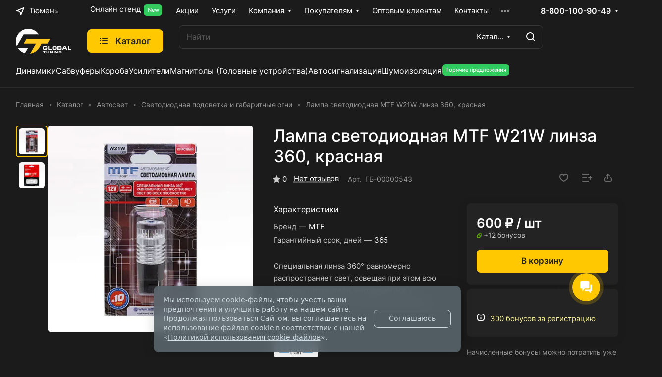

--- FILE ---
content_type: text/html; charset=UTF-8
request_url: https://globaltuning.com/catalog/avtosvet/svetodionaya_podsvetka_i_gabaritnye_ogni/lampa_svetodiodnaya_mtf_w21w_linza_360_krasnaya/
body_size: 68360
content:
<style>html {--header-height:184px;}</style><!DOCTYPE html>
<html xmlns="http://www.w3.org/1999/xhtml" xml:lang="ru" lang="ru" class="  ">
	<head><link rel="canonical" href="https://globaltuning.com/catalog/avtosvet/svetodionaya_podsvetka_i_gabaritnye_ogni/lampa_svetodiodnaya_mtf_w21w_linza_360_krasnaya/" />
		<title>Лампа светодиодная MTF W21W линза 360, красная: купить в Тюмени в интернет-магазине Global Tuning</title>
		<meta name="viewport" content="initial-scale=1.0, width=device-width" />
		<meta name="HandheldFriendly" content="true" />
		<meta name="yes" content="yes" />
		<meta name="apple-mobile-web-app-status-bar-style" content="black" />
		<meta name="SKYPE_TOOLBAR" content="SKYPE_TOOLBAR_PARSER_COMPATIBLE" />
		<meta http-equiv="Content-Type" content="text/html; charset=UTF-8" />
<meta name="robots" content="noindex, nofollow" />
<meta name="description" content="Купите лампа светодиодная mtf w21w линза 360, красная в интернет-магазине Global tuning в Тюмени: цены, отзывы, характеристики. Быстрая доставка по городу. Товар оригинальный и сертифицированный. Звоните по телефону или оставляйте заявку на сайте!" />

<script data-skip-moving="true">(function(w, d) {var v = w.frameCacheVars = {"CACHE_MODE":"HTMLCACHE","storageBlocks":[],"dynamicBlocks":{"4bYrEX":"d41d8cd98f00","options-block":"d41d8cd98f00","header-regionality-block1":"1e61f3cb046f","header-allphones-block1":"a0f84d1219b1","header-buffered-logo1":"1faf196239e7","cabinet-link1":"d41d8cd98f00","compare-link1":"d41d8cd98f00","favorite-link1":"d41d8cd98f00","basket-link1":"d41d8cd98f00","header-buffered-fixed-logo1":"1faf196239e7","cabinet-link2":"d41d8cd98f00","compare-link2":"d41d8cd98f00","favorite-link2":"d41d8cd98f00","basket-link2":"d41d8cd98f00","header-buffered-mobile-logo1":"1faf196239e7","cabinet-link3":"d41d8cd98f00","compare-link3":"d41d8cd98f00","favorite-link3":"d41d8cd98f00","basket-link3":"d41d8cd98f00","header-buffered-mobile-logo2":"1faf196239e7","mobilemenu__region1":"d41d8cd98f00","mobilemenu__cabinet1":"d41d8cd98f00","mobilemenu__compare1":"d41d8cd98f00","mobilemenu__favorite1":"d41d8cd98f00","mobilemenu__cart1":"d41d8cd98f00","mobilemenu__phone1":"d41d8cd98f00","email-block2":"2917266af3a6","address-block2":"248e5afb1766","header-allhsch-block2":"d12e9194ffab","area":"d41d8cd98f00","KSBlai":"d41d8cd98f00","6zLbbW":"24c2b0462910","viewed-block":"d41d8cd98f00","footer-subscribe":"d41d8cd98f00","header-allphones-block2":"db14b7cec572","email-block4":"0e94cef7c1c0","address-block4":"a35b439ed5b1","fpSI38":"d41d8cd98f00","bottom-panel-block":"d41d8cd98f00","FIJYHc":"d41d8cd98f00"},"AUTO_UPDATE":true,"AUTO_UPDATE_TTL":0,"version":2};var inv = false;if (v.AUTO_UPDATE === false){if (v.AUTO_UPDATE_TTL && v.AUTO_UPDATE_TTL > 0){var lm = Date.parse(d.lastModified);if (!isNaN(lm)){var td = new Date().getTime();if ((lm + v.AUTO_UPDATE_TTL * 1000) >= td){w.frameRequestStart = false;w.preventAutoUpdate = true;return;}inv = true;}}else{w.frameRequestStart = false;w.preventAutoUpdate = true;return;}}var r = w.XMLHttpRequest ? new XMLHttpRequest() : (w.ActiveXObject ? new w.ActiveXObject("Microsoft.XMLHTTP") : null);if (!r) { return; }w.frameRequestStart = true;var m = v.CACHE_MODE; var l = w.location; var x = new Date().getTime();var q = "?bxrand=" + x + (l.search.length > 0 ? "&" + l.search.substring(1) : "");var u = l.protocol + "//" + l.host + l.pathname + q;r.open("GET", u, true);r.setRequestHeader("BX-ACTION-TYPE", "get_dynamic");r.setRequestHeader("X-Bitrix-Composite", "get_dynamic");r.setRequestHeader("BX-CACHE-MODE", m);r.setRequestHeader("BX-CACHE-BLOCKS", v.dynamicBlocks ? JSON.stringify(v.dynamicBlocks) : "");if (inv){r.setRequestHeader("BX-INVALIDATE-CACHE", "Y");}try { r.setRequestHeader("BX-REF", d.referrer || "");} catch(e) {}if (m === "APPCACHE"){r.setRequestHeader("BX-APPCACHE-PARAMS", JSON.stringify(v.PARAMS));r.setRequestHeader("BX-APPCACHE-URL", v.PAGE_URL ? v.PAGE_URL : "");}r.onreadystatechange = function() {if (r.readyState != 4) { return; }var a = r.getResponseHeader("BX-RAND");var b = w.BX && w.BX.frameCache ? w.BX.frameCache : false;if (a != x || !((r.status >= 200 && r.status < 300) || r.status === 304 || r.status === 1223 || r.status === 0)){var f = {error:true, reason:a!=x?"bad_rand":"bad_status", url:u, xhr:r, status:r.status};if (w.BX && w.BX.ready && b){BX.ready(function() {setTimeout(function(){BX.onCustomEvent("onFrameDataRequestFail", [f]);}, 0);});}w.frameRequestFail = f;return;}if (b){b.onFrameDataReceived(r.responseText);if (!w.frameUpdateInvoked){b.update(false);}w.frameUpdateInvoked = true;}else{w.frameDataString = r.responseText;}};r.send();var p = w.performance;if (p && p.addEventListener && p.getEntries && p.setResourceTimingBufferSize){var e = 'resourcetimingbufferfull';var h = function() {if (w.BX && w.BX.frameCache && w.BX.frameCache.frameDataInserted){p.removeEventListener(e, h);}else {p.setResourceTimingBufferSize(p.getEntries().length + 50);}};p.addEventListener(e, h);}})(window, document);</script>
<script data-skip-moving="true">(function(w, d, n) {var cl = "bx-core";var ht = d.documentElement;var htc = ht ? ht.className : undefined;if (htc === undefined || htc.indexOf(cl) !== -1){return;}var ua = n.userAgent;if (/(iPad;)|(iPhone;)/i.test(ua)){cl += " bx-ios";}else if (/Windows/i.test(ua)){cl += ' bx-win';}else if (/Macintosh/i.test(ua)){cl += " bx-mac";}else if (/Linux/i.test(ua) && !/Android/i.test(ua)){cl += " bx-linux";}else if (/Android/i.test(ua)){cl += " bx-android";}cl += (/(ipad|iphone|android|mobile|touch)/i.test(ua) ? " bx-touch" : " bx-no-touch");cl += w.devicePixelRatio && w.devicePixelRatio >= 2? " bx-retina": " bx-no-retina";if (/AppleWebKit/.test(ua)){cl += " bx-chrome";}else if (/Opera/.test(ua)){cl += " bx-opera";}else if (/Firefox/.test(ua)){cl += " bx-firefox";}ht.className = htc ? htc + " " + cl : cl;})(window, document, navigator);</script>


<link href="/bitrix/css/luxar.disclaimer/style.min.css?17581645016226"  rel="stylesheet" />
<link href="/bitrix/css/luxar.disclaimer/themes/dark/style.min.css?1749532019850"  rel="stylesheet" />
<link href="/bitrix/css/luxar.disclaimer/themes/light/style.min.css?1749532019861"  rel="stylesheet" />
<link href="/bitrix/js/ui/design-tokens/dist/ui.design-tokens.min.css?172230700023463"  rel="stylesheet" />
<link href="/bitrix/js/ui/fonts/opensans/ui.font.opensans.min.css?16715235782320"  rel="stylesheet" />
<link href="/bitrix/js/main/popup/dist/main.popup.bundle.min.css?174373869826589"  rel="stylesheet" />
<link href="/bitrix/cache/css/s1/aspro-lite/page_1d5011ce845e0bae133215fdf0509b9e/page_1d5011ce845e0bae133215fdf0509b9e_v1.css?1765189093131657"  rel="stylesheet" />
<link href="/bitrix/cache/css/s1/aspro-lite/default_1fd1b4652b2fe58ae08236356c27cd66/default_1fd1b4652b2fe58ae08236356c27cd66_v1.css?17651890872662"  rel="stylesheet" />
<link href="/bitrix/cache/css/s1/aspro-lite/default_26515348e9647229a5c3ff54c3895c52/default_26515348e9647229a5c3ff54c3895c52_v1.css?17651890877393"  rel="stylesheet" />
<link href="/bitrix/panel/main/popup.min.css?167462081720774"  rel="stylesheet" />
<link href="/bitrix/cache/css/s1/aspro-lite/default_7dbb169508bd70187ce826590df64d04/default_7dbb169508bd70187ce826590df64d04_v1.css?17651890871581"  rel="stylesheet" />
<link href="/bitrix/cache/css/s1/aspro-lite/template_de3275393433ede02d115a51315f1ff6/template_de3275393433ede02d115a51315f1ff6_v1.css?1765189087272123"  data-template-style="true" rel="stylesheet" />







                    
<style>html {--border-radius:8px;--theme-base-color:#ffc800;--theme-base-opacity-color:#ffc8001a;--theme-more-color:#ffc800;--theme-outer-border-radius:8px;--theme-text-transform:none;--theme-letter-spacing:normal;--theme-button-font-size:0%;--theme-button-padding-2px:0%;--theme-button-padding-1px:0%;--theme-more-color-hue:47;--theme-more-color-saturation:100%;--theme-more-color-lightness:50%;--theme-base-color-hue:47;--theme-base-color-saturation:100%;--theme-base-color-lightness:50%;--theme-lightness-hover-diff:6%;}</style>
<style>html {font-size:17px;--theme-font-family:Inter;--theme-font-title-family:var(--theme-font-family);--theme-font-title-weight:500;}</style>
<style>html {--theme-page-width: 1348px;--theme-page-width-padding: 32px}</style>

			<script data-skip-moving="true" src="/bitrix/js/main/jquery/jquery-3.6.0.min.js"></script>
			<script data-skip-moving="true" src="/bitrix/templates/aspro-lite/js/speed.min.js?=1671524092"></script>
		
<link href="/bitrix/templates/aspro-lite/css/print.min.css?167152409212929" data-template-style="true" rel="stylesheet" media="print">
<link rel="shortcut icon" href="/favicon.webp" type="" />
<link rel="apple-touch-icon" sizes="180x180" href="/upload/dev2fun.imagecompress/webp/aspro.lite/536/a17jf6s916qstf03frbnxrbqajt0m03t.webp" />
<meta property="og:description" content="Специальная линза 360° равномерно распространяет свет, освещая при этом всю площадь отражателя, находящегося у основания лампы, что отлично повторяет распространение света штатной лампы накаливания." />
<meta property="og:image" content="https://globaltuning.com/upload/dev2fun.imagecompress/webp/iblock/d85/53q4vkrznxu3cf36mu2pgg965lgwp6sm/d4f96f9a_1583_11e5_9e49_001e678b48f8_69deec93_9247_11e9_ac04_001e678b48f9.webp" />
<link rel="image_src" href="https://globaltuning.com/upload/dev2fun.imagecompress/webp/iblock/d85/53q4vkrznxu3cf36mu2pgg965lgwp6sm/d4f96f9a_1583_11e5_9e49_001e678b48f8_69deec93_9247_11e9_ac04_001e678b48f9.webp"  />
<meta property="og:title" content="Лампа светодиодная MTF W21W линза 360, красная: купить в Тюмени в интернет-магазине Global Tuning" />
<meta property="og:type" content="website" />
<meta property="og:url" content="https://globaltuning.com/catalog/avtosvet/svetodionaya_podsvetka_i_gabaritnye_ogni/lampa_svetodiodnaya_mtf_w21w_linza_360_krasnaya/" />



		
        <script type="application/ld+json">{"@context":"https:\/\/schema.org\/","@type":"WebSite","name":"Интернет-магазин – «Глобал Тюнинг»","url":"https:\/\/globaltuning.com\/","description":"Интернет-магазин автозвука, автосвета и дополнительного оборудования","potentialAction":{"@type":"SearchAction","target":"https:\/\/globaltuning.com\/search\/?q={search_term_string}","query-input":"required name=search_term_string"},"publisher":{"@type":"Organization","name":"Global Tuning","url":"https:\/\/globaltuning.com\/","logo":{"@type":"ImageObject","url":"https:\/\/globaltuning.com\/images\/logo.svg","width":112,"height":50},"address":{"@type":"PostalAddress","addressCountry":"Россия","addressLocality":"Тюмень","postalCode":"625032","streetAddress":"ул. Губернская, 76"},"contactPoint":{"@type":"ContactPoint","telephone":"8 (800) 100-90-49","email":"info_global@globaltuning.com"}},"inLanguage":"ru-RU","copyrightYear":"2026"}</script><script type="application/ld+json">{"@context":"https:\/\/schema.org\/","@type":"WebPage","name":"Лампа светодиодная MTF W21W линза 360, красная","description":"Купите лампа светодиодная mtf w21w линза 360, красная в интернет-магазине Global tuning в Тюмени: цены, отзывы, характеристики. Быстрая доставка по городу. Товар оригинальный и сертифицированный. Звоните по телефону или оставляйте заявку на сайте!","url":"https:\/\/globaltuning.com\/catalog\/avtosvet\/svetodionaya_podsvetka_i_gabaritnye_ogni\/lampa_svetodiodnaya_mtf_w21w_linza_360_krasnaya\/","image":{"@type":"ImageObject","url":"https:\/\/globaltuning.com\/bitrix\/templates\/aspro-lite\/images\/logo-ld.png","contentUrl":"https:\/\/globaltuning.com\/bitrix\/templates\/aspro-lite\/images\/logo-ld.png","name":"Логотип «Глобал Тюнинг»"},"isPartOf":{"@type":"WebSite","name":"Интернет-магазин – «Глобал Тюнинг»","url":"https:\/\/globaltuning.com\/"}}</script><script type="application/ld+json">{"@context":"https:\/\/schema.org","@type":"WPHeader","name":"Основная навигация интернет-магазина автозвука, автосвета и дополнительного оборудования – «Глобал Тюнинг»","description":"Главное меню навигации – «Глобал Тюнинг»","alternateName":"Шапка интернет-магазина – «Глобал Тюнинг»","hasPart":[{"@type":"SiteNavigationElement","name":"\u003Cdiv\u003EОнлайн стенд \u003Cdiv class=\\\u0022sticker__item sticker__item--new font_10\\\u0022\u003ENew\u003C\\\/div\u003E\u003C\\\/div\u003E","url":"\/onlayn-stend\/","position":"1"},{"@type":"SiteNavigationElement","name":"Акции","url":"\/sales\/","position":"2"},{"@type":"SiteNavigationElement","name":"Услуги","url":"\/services\/","position":"3"},{"@type":"SiteNavigationElement","name":"Компания","url":"\/company\/","position":"4","hasPart":[{"@type":"SiteNavigationElement","name":"О компании","url":"\/company\/index.php","position":"1"},{"@type":"SiteNavigationElement","name":"Вакансии","url":"\/company\/vacancies\/","position":"2"},{"@type":"SiteNavigationElement","name":"Документы","url":"\/company\/docs\/","position":"3"},{"@type":"SiteNavigationElement","name":"Оптовым клиентам","url":"\/company\/opt\/","position":"4"},{"@type":"SiteNavigationElement","name":"Отзывы","url":"\/company\/reviews\/","position":"5"},{"@type":"SiteNavigationElement","name":"\u003Cdiv\u003E\u003Csvg xmlns=\\\u0022http:\/\/www.w3.org\/2000\/svg\\\u0022 xmlns:xlink=\\\u0022http:\/\/www.w3.org\/1999\/xlink\\\u0022 width=\\\u002220px\\\u0022 height=\\\u002220px\\\u0022 viewBox=\\\u00220 0 20 20\\\u0022 version=\\\u00221.1\\\u0022\u003E \u003Cg id=\\\u0022surface1\\\u0022\u003E \u003Cpath style=\\\u0022 stroke:none;fill-rule:nonzero;fill:rgb(87.843137%,73.333333%,0%);fill-opacity:1;\\\u0022 d=\\\u0022M 10.3125 12.550781 L 8.746094 12.550781 C 8.421875 12.550781 8.160156 12.816406 8.160156 13.136719 C 8.160156 13.460938 8.421875 13.722656 8.746094 13.722656 L 10.3125 13.722656 C 11.328125 13.722656 12.15625 12.898438 12.15625 11.882812 C 12.15625 10.84375 11.308594 10.042969 10.3125 10.042969 L 9.332031 10.042969 L 9.332031 8.703125 L 11.253906 8.703125 C 11.578125 8.703125 11.839844 8.441406 11.839844 8.117188 C 11.839844 7.792969 11.578125 7.53125 11.253906 7.53125 L 8.746094 7.53125 C 8.421875 7.53125 8.160156 7.792969 8.160156 8.117188 L 8.160156 10.628906 C 8.160156 10.953125 8.421875 11.214844 8.746094 11.214844 L 10.3125 11.214844 C 10.679688 11.214844 10.984375 11.507812 10.984375 11.882812 C 10.984375 12.25 10.683594 12.550781 10.3125 12.550781 Z M 10.3125 12.550781 \\\u0022\/\u003E \u003Cpath style=\\\u0022 stroke:none;fill-rule:nonzero;fill:rgb(87.843137%,73.333333%,0%);fill-opacity:1;\\\u0022 d=\\\u0022M 7.488281 16.863281 L 12.511719 16.863281 C 12.835938 16.863281 13.097656 16.597656 13.097656 16.277344 C 13.097656 15.953125 12.835938 15.691406 12.511719 15.691406 L 7.488281 15.691406 C 7.164062 15.691406 6.902344 15.953125 6.902344 16.277344 C 6.902344 16.597656 7.164062 16.863281 7.488281 16.863281 Z M 7.488281 16.863281 \\\u0022\/\u003E \u003Cpath style=\\\u0022 stroke:none;fill-rule:nonzero;fill:rgb(87.843137%,73.333333%,0%);fill-opacity:1;\\\u0022 d=\\\u0022M 19.414062 0.941406 L 17.488281 0.941406 L 17.488281 0.585938 C 17.488281 0.261719 17.226562 0 16.902344 0 C 16.578125 0 16.316406 0.261719 16.316406 0.585938 L 16.316406 0.941406 L 13.097656 0.941406 L 13.097656 0.585938 C 13.097656 0.261719 12.835938 0 12.511719 0 C 12.1875 0 11.925781 0.261719 11.925781 0.585938 L 11.925781 0.941406 L 8.703125 0.941406 L 8.703125 0.585938 C 8.703125 0.261719 8.441406 0 8.117188 0 C 7.792969 0 7.53125 0.261719 7.53125 0.585938 L 7.53125 0.941406 L 4.308594 0.941406 L 4.308594 0.585938 C 4.308594 0.261719 4.046875 0 3.722656 0 C 3.402344 0 3.136719 0.261719 3.136719 0.585938 L 3.136719 0.941406 L 0.585938 0.941406 C 0.261719 0.941406 0 1.203125 0 1.527344 L 0 19.414062 C 0 19.738281 0.261719 20 0.585938 20 L 19.414062 20 C 19.738281 20 20 19.738281 20 19.414062 L 20 1.527344 C 20 1.203125 19.738281 0.941406 19.414062 0.941406 Z M 18.828125 18.828125 L 1.171875 18.828125 L 1.171875 5.566406 L 18.828125 5.566406 Z M 18.828125 4.394531 L 1.171875 4.394531 L 1.171875 2.113281 L 3.136719 2.113281 L 3.136719 2.46875 C 3.136719 2.792969 3.402344 3.054688 3.722656 3.054688 C 4.046875 3.054688 4.308594 2.792969 4.308594 2.46875 L 4.308594 2.113281 L 7.53125 2.113281 L 7.53125 2.46875 C 7.53125 2.792969 7.792969 3.054688 8.117188 3.054688 C 8.441406 3.054688 8.703125 2.792969 8.703125 2.46875 L 8.703125 2.113281 L 11.925781 2.113281 L 11.925781 2.46875 C 11.925781 2.792969 12.1875 3.054688 12.511719 3.054688 C 12.835938 3.054688 13.097656 2.792969 13.097656 2.46875 L 13.097656 2.113281 L 16.316406 2.113281 L 16.316406 2.46875 C 16.316406 2.792969 16.578125 3.054688 16.902344 3.054688 C 17.226562 3.054688 17.488281 2.792969 17.488281 2.46875 L 17.488281 2.113281 L 18.828125 2.113281 Z M 18.828125 4.394531 \\\u0022\/\u003E \u003C\\\/g\u003E \u003C\\\/svg\u003E Календарь мероприятий\u003C\\\/div\u003E","url":"\/calendar\/","position":"6"}]},{"@type":"SiteNavigationElement","name":"Покупателям","url":"\/help\/","position":"5","hasPart":[{"@type":"SiteNavigationElement","name":"Условия оплаты","url":"\/help\/payment\/","position":"1"},{"@type":"SiteNavigationElement","name":"Условия доставки","url":"\/help\/delivery\/","position":"2"},{"@type":"SiteNavigationElement","name":"Гарантия на товар","url":"\/help\/warranty\/","position":"3"},{"@type":"SiteNavigationElement","name":"Вопрос-ответ","url":"\/help\/faq\/","position":"4"},{"@type":"SiteNavigationElement","name":"\u003Cdiv class=\\\u0022catalog-viewed__item-sticker-value rounded-x sticker__item sticker__item--sale\\\u0022\u003EБонусная программа✨\u003C\\\/div\u003E","url":"\/help\/bonusnaya-programma\/","position":"5"}]},{"@type":"SiteNavigationElement","name":"Оптовым клиентам","url":"\/company\/opt\/","position":"6"},{"@type":"SiteNavigationElement","name":"Контакты","url":"\/contacts\/","position":"7"},{"@type":"SiteNavigationElement","name":"\u003Cdiv\u003E\u003Cdiv class=\\\u0022sticker__item sticker__item--new font_10\\\u0022\u003EВступай в GlobalTeam\u003C\\\/div\u003E\u003C\\\/div\u003E","url":"https:\/\/team.globaltuning.com\/","position":"8"}],"isPartOf":{"@type":"WebPage","url":"https:\/\/globaltuning.com\/catalog\/avtosvet\/svetodionaya_podsvetka_i_gabaritnye_ogni\/lampa_svetodiodnaya_mtf_w21w_linza_360_krasnaya\/"}}</script><script type="application/ld+json">{"@context":"https:\/\/schema.org","@type":"WPHeader","name":"Основная навигация интернет-магазина автозвука, автосвета и дополнительного оборудования – «Глобал Тюнинг»","description":"Главное меню навигации – «Глобал Тюнинг»","alternateName":"Шапка интернет-магазина – «Глобал Тюнинг»","hasPart":[{"@type":"SiteNavigationElement","name":"Динамики","url":"\/catalog\/avtozvuk\/dinamiki\/","position":"1"},{"@type":"SiteNavigationElement","name":"Сабвуферы","url":"\/catalog\/avtozvuk\/sabvufery\/","position":"2"},{"@type":"SiteNavigationElement","name":"Короба","url":"\/catalog\/avtozvuk\/akusticheskoe_oformlenie\/koroba\/","position":"3"},{"@type":"SiteNavigationElement","name":"Усилители","url":"\/catalog\/avtozvuk\/usiliteli\/","position":"4"},{"@type":"SiteNavigationElement","name":"Магнитолы (Головные устройства)","url":"\/catalog\/avtozvuk\/golovnye_ustroystva\/","position":"5"},{"@type":"SiteNavigationElement","name":"Автосигнализация","url":"\/catalog\/okhrannye_sistemy\/signalizatsii\/","position":"6"},{"@type":"SiteNavigationElement","name":"Шумоизоляция","url":"\/catalog\/avtozvuk\/shumoizolyatsiya\/","position":"7"},{"@type":"SiteNavigationElement","name":"\u003Cdiv class=\\\u0022sticker__item sticker__item--new font_10\\\u0022\u003EГорячие предложения\u003C\\\/div\u003E","url":"\/sales\/goryachie-predlozheniya\/","position":"8"}],"isPartOf":{"@type":"WebPage","url":"https:\/\/globaltuning.com\/catalog\/avtosvet\/svetodionaya_podsvetka_i_gabaritnye_ogni\/lampa_svetodiodnaya_mtf_w21w_linza_360_krasnaya\/"}}</script><script type="application/ld+json">{"@context":"https:\/\/schema.org\/","@type":"Product","name":"Лампа светодиодная MTF W21W линза 360, красная","potentialAction":{"@type":"BuyAction","target":{"@type":"EntryPoint","urlTemplate":"https:\/\/globaltuning.com\/ajax\/item.php","httpMethod":"POST","contentType":"application\/json"}},"image":[{"@type":"ImageObject","url":"https:\/\/globaltuning.com\/upload\/dev2fun.imagecompress\/webp\/iblock\/d85\/53q4vkrznxu3cf36mu2pgg965lgwp6sm\/d4f96f9a_1583_11e5_9e49_001e678b48f8_69deec93_9247_11e9_ac04_001e678b48f9.webp","name":"Лампа светодиодная MTF W21W линза 360, красная - фото 1"},{"@type":"ImageObject","url":"https:\/\/globaltuning.com\/upload\/dev2fun.imagecompress\/webp\/iblock\/f3e\/fzyuz7tcobv1qg3u95h7rcizp9pr34yl.webp","name":"Лампа светодиодная MTF W21W линза 360, красная - фото 2"}]}</script><script type="application/ld+json">{"@context":"https:\/\/schema.org","@type":"WPFooter","name":"Дополнительная навигация интернет-магазина автозвука, автосвета и дополнительного оборудования – «Глобал Тюнинг»","description":"Дополнительное меню навигации – «Глобал Тюнинг»","alternateName":"Подвал интернет-магазина – «Глобал Тюнинг»","hasPart":[{"@type":"SiteNavigationElement","name":"Интернет-магазин","url":"","position":"1"},{"@type":"SiteNavigationElement","name":"Каталог","url":"\/catalog\/","position":"2"},{"@type":"SiteNavigationElement","name":"Акции","url":"\/sales\/","position":"3"},{"@type":"SiteNavigationElement","name":"Бренды","url":"\/brands\/","position":"4"},{"@type":"SiteNavigationElement","name":"Услуги","url":"\/services\/","position":"5"}],"isPartOf":{"@type":"WebPage","url":"https:\/\/globaltuning.com\/catalog\/avtosvet\/svetodionaya_podsvetka_i_gabaritnye_ogni\/lampa_svetodiodnaya_mtf_w21w_linza_360_krasnaya\/"}}</script><script type="application/ld+json">{"@context":"https:\/\/schema.org","@type":"WPFooter","name":"Дополнительная навигация интернет-магазина автозвука, автосвета и дополнительного оборудования – «Глобал Тюнинг»","description":"Дополнительное меню навигации – «Глобал Тюнинг»","alternateName":"Подвал интернет-магазина – «Глобал Тюнинг»","hasPart":[{"@type":"SiteNavigationElement","name":"Компания","url":"\/company\/","position":"1","hasPart":[{"@type":"SiteNavigationElement","name":"О компании","url":"\/company\/index.php","position":"1"},{"@type":"SiteNavigationElement","name":"Вакансии","url":"\/company\/vacancies\/","position":"2"},{"@type":"SiteNavigationElement","name":"Документы","url":"\/company\/docs\/","position":"3"},{"@type":"SiteNavigationElement","name":"Оптовым клиентам","url":"\/company\/opt\/","position":"4"},{"@type":"SiteNavigationElement","name":"Отзывы","url":"\/company\/reviews\/","position":"5"},{"@type":"SiteNavigationElement","name":"\u003Cdiv\u003E\u003Csvg xmlns=\\\u0022http:\/\/www.w3.org\/2000\/svg\\\u0022 xmlns:xlink=\\\u0022http:\/\/www.w3.org\/1999\/xlink\\\u0022 width=\\\u002220px\\\u0022 height=\\\u002220px\\\u0022 viewBox=\\\u00220 0 20 20\\\u0022 version=\\\u00221.1\\\u0022\u003E \u003Cg id=\\\u0022surface1\\\u0022\u003E \u003Cpath style=\\\u0022 stroke:none;fill-rule:nonzero;fill:rgb(87.843137%,73.333333%,0%);fill-opacity:1;\\\u0022 d=\\\u0022M 10.3125 12.550781 L 8.746094 12.550781 C 8.421875 12.550781 8.160156 12.816406 8.160156 13.136719 C 8.160156 13.460938 8.421875 13.722656 8.746094 13.722656 L 10.3125 13.722656 C 11.328125 13.722656 12.15625 12.898438 12.15625 11.882812 C 12.15625 10.84375 11.308594 10.042969 10.3125 10.042969 L 9.332031 10.042969 L 9.332031 8.703125 L 11.253906 8.703125 C 11.578125 8.703125 11.839844 8.441406 11.839844 8.117188 C 11.839844 7.792969 11.578125 7.53125 11.253906 7.53125 L 8.746094 7.53125 C 8.421875 7.53125 8.160156 7.792969 8.160156 8.117188 L 8.160156 10.628906 C 8.160156 10.953125 8.421875 11.214844 8.746094 11.214844 L 10.3125 11.214844 C 10.679688 11.214844 10.984375 11.507812 10.984375 11.882812 C 10.984375 12.25 10.683594 12.550781 10.3125 12.550781 Z M 10.3125 12.550781 \\\u0022\/\u003E \u003Cpath style=\\\u0022 stroke:none;fill-rule:nonzero;fill:rgb(87.843137%,73.333333%,0%);fill-opacity:1;\\\u0022 d=\\\u0022M 7.488281 16.863281 L 12.511719 16.863281 C 12.835938 16.863281 13.097656 16.597656 13.097656 16.277344 C 13.097656 15.953125 12.835938 15.691406 12.511719 15.691406 L 7.488281 15.691406 C 7.164062 15.691406 6.902344 15.953125 6.902344 16.277344 C 6.902344 16.597656 7.164062 16.863281 7.488281 16.863281 Z M 7.488281 16.863281 \\\u0022\/\u003E \u003Cpath style=\\\u0022 stroke:none;fill-rule:nonzero;fill:rgb(87.843137%,73.333333%,0%);fill-opacity:1;\\\u0022 d=\\\u0022M 19.414062 0.941406 L 17.488281 0.941406 L 17.488281 0.585938 C 17.488281 0.261719 17.226562 0 16.902344 0 C 16.578125 0 16.316406 0.261719 16.316406 0.585938 L 16.316406 0.941406 L 13.097656 0.941406 L 13.097656 0.585938 C 13.097656 0.261719 12.835938 0 12.511719 0 C 12.1875 0 11.925781 0.261719 11.925781 0.585938 L 11.925781 0.941406 L 8.703125 0.941406 L 8.703125 0.585938 C 8.703125 0.261719 8.441406 0 8.117188 0 C 7.792969 0 7.53125 0.261719 7.53125 0.585938 L 7.53125 0.941406 L 4.308594 0.941406 L 4.308594 0.585938 C 4.308594 0.261719 4.046875 0 3.722656 0 C 3.402344 0 3.136719 0.261719 3.136719 0.585938 L 3.136719 0.941406 L 0.585938 0.941406 C 0.261719 0.941406 0 1.203125 0 1.527344 L 0 19.414062 C 0 19.738281 0.261719 20 0.585938 20 L 19.414062 20 C 19.738281 20 20 19.738281 20 19.414062 L 20 1.527344 C 20 1.203125 19.738281 0.941406 19.414062 0.941406 Z M 18.828125 18.828125 L 1.171875 18.828125 L 1.171875 5.566406 L 18.828125 5.566406 Z M 18.828125 4.394531 L 1.171875 4.394531 L 1.171875 2.113281 L 3.136719 2.113281 L 3.136719 2.46875 C 3.136719 2.792969 3.402344 3.054688 3.722656 3.054688 C 4.046875 3.054688 4.308594 2.792969 4.308594 2.46875 L 4.308594 2.113281 L 7.53125 2.113281 L 7.53125 2.46875 C 7.53125 2.792969 7.792969 3.054688 8.117188 3.054688 C 8.441406 3.054688 8.703125 2.792969 8.703125 2.46875 L 8.703125 2.113281 L 11.925781 2.113281 L 11.925781 2.46875 C 11.925781 2.792969 12.1875 3.054688 12.511719 3.054688 C 12.835938 3.054688 13.097656 2.792969 13.097656 2.46875 L 13.097656 2.113281 L 16.316406 2.113281 L 16.316406 2.46875 C 16.316406 2.792969 16.578125 3.054688 16.902344 3.054688 C 17.226562 3.054688 17.488281 2.792969 17.488281 2.46875 L 17.488281 2.113281 L 18.828125 2.113281 Z M 18.828125 4.394531 \\\u0022\/\u003E \u003C\\\/g\u003E \u003C\\\/svg\u003E Календарь мероприятий\u003C\\\/div\u003E","url":"\/calendar\/","position":"6"}]}],"isPartOf":{"@type":"WebPage","url":"https:\/\/globaltuning.com\/catalog\/avtosvet\/svetodionaya_podsvetka_i_gabaritnye_ogni\/lampa_svetodiodnaya_mtf_w21w_linza_360_krasnaya\/"}}</script><script type="application/ld+json">{"@context":"https:\/\/schema.org","@type":"WPFooter","name":"Дополнительная навигация интернет-магазина автозвука, автосвета и дополнительного оборудования – «Глобал Тюнинг»","description":"Дополнительное меню навигации – «Глобал Тюнинг»","alternateName":"Подвал интернет-магазина – «Глобал Тюнинг»","hasPart":[{"@type":"SiteNavigationElement","name":"Информация","url":"\/info\/","position":"1","hasPart":[{"@type":"SiteNavigationElement","name":"Реквизиты","url":"\/info\/requisites\/","position":"1"},{"@type":"SiteNavigationElement","name":"Магазины","url":"\/contacts\/stores\/","position":"2"}]}],"isPartOf":{"@type":"WebPage","url":"https:\/\/globaltuning.com\/catalog\/avtosvet\/svetodionaya_podsvetka_i_gabaritnye_ogni\/lampa_svetodiodnaya_mtf_w21w_linza_360_krasnaya\/"}}</script><script type="application/ld+json">{"@context":"https:\/\/schema.org","@type":"WPFooter","name":"Дополнительная навигация интернет-магазина автозвука, автосвета и дополнительного оборудования – «Глобал Тюнинг»","description":"Дополнительное меню навигации – «Глобал Тюнинг»","alternateName":"Подвал интернет-магазина – «Глобал Тюнинг»","hasPart":[{"@type":"SiteNavigationElement","name":"Покупателям","url":"\/help\/","position":"1","hasPart":[{"@type":"SiteNavigationElement","name":"Условия оплаты","url":"\/help\/payment\/","position":"1"},{"@type":"SiteNavigationElement","name":"Условия доставки","url":"\/help\/delivery\/","position":"2"},{"@type":"SiteNavigationElement","name":"Гарантия на товар","url":"\/help\/warranty\/","position":"3"},{"@type":"SiteNavigationElement","name":"Вопрос-ответ","url":"\/help\/faq\/","position":"4"},{"@type":"SiteNavigationElement","name":"\u003Cdiv class=\\\u0022catalog-viewed__item-sticker-value rounded-x sticker__item sticker__item--sale\\\u0022\u003EБонусная программа✨\u003C\\\/div\u003E","url":"\/help\/bonusnaya-programma\/","position":"5"}]}],"isPartOf":{"@type":"WebPage","url":"https:\/\/globaltuning.com\/catalog\/avtosvet\/svetodionaya_podsvetka_i_gabaritnye_ogni\/lampa_svetodiodnaya_mtf_w21w_linza_360_krasnaya\/"}}</script>
                	</head>

	<body class="block-wo-title  site_s1   side_left hide_menu_page region_confirm_normal header_fill_ fixed_y mfixed_y mfixed_view_always title_position_left mmenu_leftside mheader-v1 footer-v1 fill_bg_ header-v3 title-v1 bottom-icons-panel_n with_order with_cabinet with_phones theme-dark" id="main" data-site="/">

    
		<div class="bx_areas"><style class="l-ss-styles">
:host,:root {
--s-color-text-primary: #ffffff;
--s-color-text-secondary: #e1e1e1;
--s-color-background-primary: #161616;
--s-color-primary: #fad030;
--s-color-primary-rgb-raw: 250, 250, 250;
}

.l-ss-c-search-input-completions {
background-color: #222;
}

.l-ss-c-is-mobile .l-ss-c-search-input-completions {
    left: 0em;
    right: 0em;
}

.l-ss-c-completions-item-title {
    white-space: normal;
}

.l-ss-c-button-secondary {
color: #000000;
background: #ffffff8c;
}

.l-ss-c-offer-label-type-available {
    color:black
}

.l-ss-c-signature {
    display: none;
}
</style></div>

		
		<div id="panel"></div>


		<div id="bxdynamic_4bYrEX_start" style="display:none"></div><div id="bxdynamic_4bYrEX_end" style="display:none"></div>										<script data-skip-moving="true">
			var solutionName = 'arLiteOptions';
			var arAsproOptions = window[solutionName] = ({});
			var arAsproCounters = {};
			var arBasketItems = {};
		</script>
		<script src="/bitrix/templates/aspro-lite/js/setTheme.php?site_id=s1&site_dir=/" data-skip-moving="true"></script>
				<div id="bxdynamic_options-block_start" style="display:none"></div><div id="bxdynamic_options-block_end" style="display:none"></div>
		<div class="body  hover_">
			<div class="body_media"></div>

						<div class="headers-container">				
				<div class="title-v1" data-ajax-block="HEADER" data-ajax-callback="headerInit">
										
<header class="header_3 header header--with_regions header--narrow ">
	<div class="header__inner  header__inner--no-pt">

		
		<div class="header__top-part " data-ajax-load-block="HEADER_TOP_PART">
							<div class="maxwidth-theme">
							
			<div class="header__top-inner">

														<div class="header__top-item icon-block--with_icon">
						<div id="bxdynamic_header-regionality-block1_start" style="display:none"></div>							<div class="regions dropdown-select" title="Область">
			<div class="regions__chooser dropdown-select__title fill-theme-parent light-opacity-hover color-theme-hover js_city_chooser animate-load" data-event="jqm" data-name="city_chooser_small" data-param-url="%2Fcatalog%2Favtosvet%2Fsvetodionaya_podsvetka_i_gabaritnye_ogni%2Flampa_svetodiodnaya_mtf_w21w_linza_360_krasnaya%2F" data-param-form_id="city_chooser">
				<i class="svg inline region dropdown-select__icon-left fill-theme-target banner-light-icon-fill fill-dark-light-block" aria-hidden="true"><svg width="17" height="16"><use xlink:href="/bitrix/templates/aspro-lite/images/svg/header_icons.svg#region-17-16"></use></svg></i>									<span class="regions__name color-theme-hover font_14 banner-light-text menu-light-text">Тюмень</span>
							</div>
					</div>
	
		<div id="bxdynamic_header-regionality-block1_end" style="display:none"></div>					</div>
				
								<div class="header__top-item header-menu header-menu--long dotted-flex-1 hide-dotted">
					<nav class="mega-menu sliced">
							<div class="catalog_icons_">
		<div class="header-menu__wrapper">
							<div class="header-menu__item unvisible header-menu__item--first  ">
					<a class="header-menu__link header-menu__link--top-level light-opacity-hover fill-theme-hover banner-light-text dark_link  " href="/onlayn-stend/">
												<span class="header-menu__title font_14">
							<div>Онлайн стенд <div class="sticker__item sticker__item--new font_10">New</div></div>						</span>
											</a>
																			</div>
											<div class="header-menu__item unvisible   ">
					<a class="header-menu__link header-menu__link--top-level light-opacity-hover fill-theme-hover banner-light-text dark_link  " href="/sales/">
												<span class="header-menu__title font_14">
							Акции						</span>
											</a>
																			</div>
											<div class="header-menu__item unvisible   ">
					<a class="header-menu__link header-menu__link--top-level light-opacity-hover fill-theme-hover banner-light-text dark_link  " href="/services/">
												<span class="header-menu__title font_14">
							Услуги						</span>
											</a>
																			</div>
											<div class="header-menu__item unvisible   header-menu__item--dropdown">
					<a class="header-menu__link header-menu__link--top-level light-opacity-hover fill-theme-hover banner-light-text dark_link  " href="/company/">
												<span class="header-menu__title font_14">
							Компания						</span>
													<i class="svg inline  header-menu__wide-submenu-right-arrow fill-dark-light-block banner-light-icon-fill" aria-hidden="true"><svg width="7" height="5"><use xlink:href="/bitrix/templates/aspro-lite/images/svg/arrows.svg#down-7-5"></use></svg></i>											</a>
																<div class="header-menu__dropdown-menu dropdown-menu-wrapper dropdown-menu-wrapper--visible dropdown-menu-wrapper--woffset">
							<div class="dropdown-menu-inner rounded-x ">

								
								
								
								<ul class="header-menu__dropdown-menu-inner ">
																																								<li class="header-menu__dropdown-item  count_ ">
												<a class="font_15 dropdown-menu-item dark_link fill-dark-light-block " href="/company/index.php">
													О компании																									</a>
																							</li>
																																																		<li class="header-menu__dropdown-item  count_ ">
												<a class="font_15 dropdown-menu-item dark_link fill-dark-light-block " href="/company/vacancies/">
													Вакансии																									</a>
																							</li>
																																																		<li class="header-menu__dropdown-item  count_ ">
												<a class="font_15 dropdown-menu-item dark_link fill-dark-light-block " href="/company/docs/">
													Документы																									</a>
																							</li>
																																																		<li class="header-menu__dropdown-item  count_ ">
												<a class="font_15 dropdown-menu-item dark_link fill-dark-light-block " href="/company/opt/">
													Оптовым клиентам																									</a>
																							</li>
																																																		<li class="header-menu__dropdown-item  count_ ">
												<a class="font_15 dropdown-menu-item dark_link fill-dark-light-block " href="/company/reviews/">
													Отзывы																									</a>
																							</li>
																																																		<li class="header-menu__dropdown-item  count_ ">
												<a class="font_15 dropdown-menu-item dark_link fill-dark-light-block " href="/calendar/">
													<div><svg xmlns="http://www.w3.org/2000/svg" xmlns:xlink="http://www.w3.org/1999/xlink" width="20px" height="20px" viewBox="0 0 20 20" version="1.1"> <g id="surface1"> <path style=" stroke:none;fill-rule:nonzero;fill:rgb(87.843137%,73.333333%,0%);fill-opacity:1;" d="M 10.3125 12.550781 L 8.746094 12.550781 C 8.421875 12.550781 8.160156 12.816406 8.160156 13.136719 C 8.160156 13.460938 8.421875 13.722656 8.746094 13.722656 L 10.3125 13.722656 C 11.328125 13.722656 12.15625 12.898438 12.15625 11.882812 C 12.15625 10.84375 11.308594 10.042969 10.3125 10.042969 L 9.332031 10.042969 L 9.332031 8.703125 L 11.253906 8.703125 C 11.578125 8.703125 11.839844 8.441406 11.839844 8.117188 C 11.839844 7.792969 11.578125 7.53125 11.253906 7.53125 L 8.746094 7.53125 C 8.421875 7.53125 8.160156 7.792969 8.160156 8.117188 L 8.160156 10.628906 C 8.160156 10.953125 8.421875 11.214844 8.746094 11.214844 L 10.3125 11.214844 C 10.679688 11.214844 10.984375 11.507812 10.984375 11.882812 C 10.984375 12.25 10.683594 12.550781 10.3125 12.550781 Z M 10.3125 12.550781 "/> <path style=" stroke:none;fill-rule:nonzero;fill:rgb(87.843137%,73.333333%,0%);fill-opacity:1;" d="M 7.488281 16.863281 L 12.511719 16.863281 C 12.835938 16.863281 13.097656 16.597656 13.097656 16.277344 C 13.097656 15.953125 12.835938 15.691406 12.511719 15.691406 L 7.488281 15.691406 C 7.164062 15.691406 6.902344 15.953125 6.902344 16.277344 C 6.902344 16.597656 7.164062 16.863281 7.488281 16.863281 Z M 7.488281 16.863281 "/> <path style=" stroke:none;fill-rule:nonzero;fill:rgb(87.843137%,73.333333%,0%);fill-opacity:1;" d="M 19.414062 0.941406 L 17.488281 0.941406 L 17.488281 0.585938 C 17.488281 0.261719 17.226562 0 16.902344 0 C 16.578125 0 16.316406 0.261719 16.316406 0.585938 L 16.316406 0.941406 L 13.097656 0.941406 L 13.097656 0.585938 C 13.097656 0.261719 12.835938 0 12.511719 0 C 12.1875 0 11.925781 0.261719 11.925781 0.585938 L 11.925781 0.941406 L 8.703125 0.941406 L 8.703125 0.585938 C 8.703125 0.261719 8.441406 0 8.117188 0 C 7.792969 0 7.53125 0.261719 7.53125 0.585938 L 7.53125 0.941406 L 4.308594 0.941406 L 4.308594 0.585938 C 4.308594 0.261719 4.046875 0 3.722656 0 C 3.402344 0 3.136719 0.261719 3.136719 0.585938 L 3.136719 0.941406 L 0.585938 0.941406 C 0.261719 0.941406 0 1.203125 0 1.527344 L 0 19.414062 C 0 19.738281 0.261719 20 0.585938 20 L 19.414062 20 C 19.738281 20 20 19.738281 20 19.414062 L 20 1.527344 C 20 1.203125 19.738281 0.941406 19.414062 0.941406 Z M 18.828125 18.828125 L 1.171875 18.828125 L 1.171875 5.566406 L 18.828125 5.566406 Z M 18.828125 4.394531 L 1.171875 4.394531 L 1.171875 2.113281 L 3.136719 2.113281 L 3.136719 2.46875 C 3.136719 2.792969 3.402344 3.054688 3.722656 3.054688 C 4.046875 3.054688 4.308594 2.792969 4.308594 2.46875 L 4.308594 2.113281 L 7.53125 2.113281 L 7.53125 2.46875 C 7.53125 2.792969 7.792969 3.054688 8.117188 3.054688 C 8.441406 3.054688 8.703125 2.792969 8.703125 2.46875 L 8.703125 2.113281 L 11.925781 2.113281 L 11.925781 2.46875 C 11.925781 2.792969 12.1875 3.054688 12.511719 3.054688 C 12.835938 3.054688 13.097656 2.792969 13.097656 2.46875 L 13.097656 2.113281 L 16.316406 2.113281 L 16.316406 2.46875 C 16.316406 2.792969 16.578125 3.054688 16.902344 3.054688 C 17.226562 3.054688 17.488281 2.792969 17.488281 2.46875 L 17.488281 2.113281 L 18.828125 2.113281 Z M 18.828125 4.394531 "/> </g> </svg> Календарь мероприятий</div>																									</a>
																							</li>
																											</ul>

																							</div>
						</div>
														</div>
											<div class="header-menu__item unvisible   header-menu__item--dropdown">
					<a class="header-menu__link header-menu__link--top-level light-opacity-hover fill-theme-hover banner-light-text dark_link  " href="/help/">
												<span class="header-menu__title font_14">
							Покупателям						</span>
													<i class="svg inline  header-menu__wide-submenu-right-arrow fill-dark-light-block banner-light-icon-fill" aria-hidden="true"><svg width="7" height="5"><use xlink:href="/bitrix/templates/aspro-lite/images/svg/arrows.svg#down-7-5"></use></svg></i>											</a>
																<div class="header-menu__dropdown-menu dropdown-menu-wrapper dropdown-menu-wrapper--visible dropdown-menu-wrapper--woffset">
							<div class="dropdown-menu-inner rounded-x ">

								
								
								
								<ul class="header-menu__dropdown-menu-inner ">
																																								<li class="header-menu__dropdown-item  count_ ">
												<a class="font_15 dropdown-menu-item dark_link fill-dark-light-block " href="/help/payment/">
													Условия оплаты																									</a>
																							</li>
																																																		<li class="header-menu__dropdown-item  count_ ">
												<a class="font_15 dropdown-menu-item dark_link fill-dark-light-block " href="/help/delivery/">
													Условия доставки																									</a>
																							</li>
																																																		<li class="header-menu__dropdown-item  count_ ">
												<a class="font_15 dropdown-menu-item dark_link fill-dark-light-block " href="/help/warranty/">
													Гарантия на товар																									</a>
																							</li>
																																																		<li class="header-menu__dropdown-item  count_ ">
												<a class="font_15 dropdown-menu-item dark_link fill-dark-light-block " href="/help/faq/">
													Вопрос-ответ																									</a>
																							</li>
																																																		<li class="header-menu__dropdown-item  count_ ">
												<a class="font_15 dropdown-menu-item dark_link fill-dark-light-block " href="/help/bonusnaya-programma/">
													<div class="catalog-viewed__item-sticker-value rounded-x sticker__item sticker__item--sale">Бонусная программа✨</div>																									</a>
																							</li>
																											</ul>

																							</div>
						</div>
														</div>
											<div class="header-menu__item unvisible   ">
					<a class="header-menu__link header-menu__link--top-level light-opacity-hover fill-theme-hover banner-light-text dark_link  " href="/company/opt/">
												<span class="header-menu__title font_14">
							Оптовым клиентам						</span>
											</a>
																			</div>
											<div class="header-menu__item unvisible   ">
					<a class="header-menu__link header-menu__link--top-level light-opacity-hover fill-theme-hover banner-light-text dark_link  " href="/contacts/">
												<span class="header-menu__title font_14">
							Контакты						</span>
											</a>
																			</div>
											<div class="header-menu__item unvisible  header-menu__item--last ">
					<a class="header-menu__link header-menu__link--top-level light-opacity-hover fill-theme-hover banner-light-text dark_link  " href="https://team.globaltuning.com/">
												<span class="header-menu__title font_14">
							<div><div class="sticker__item sticker__item--new font_10">Вступай в GlobalTeam</div></div>						</span>
											</a>
																			</div>
							
						<div class="header-menu__item header-menu__item--more-items unvisible">
				<div class="header-menu__link banner-light-icon-fill fill-dark-light-block light-opacity-hover">
					<i class="svg inline " aria-hidden="true"><svg width="15" height="3"><use xlink:href="/bitrix/templates/aspro-lite/images/svg/header_icons.svg#dots-15-3"></use></svg></i>				</div>
				<div class="header-menu__dropdown-menu dropdown-menu-wrapper dropdown-menu-wrapper--visible dropdown-menu-wrapper--woffset">
					<ul class="header-menu__more-items-list dropdown-menu-inner rounded-x"></ul>
				</div>
				
				
			</div>
					</div>
	</div>
	<script data-skip-moving="true">
		if(typeof topMenuAction !== 'function'){
			function topMenuAction() {
				//CheckTopMenuPadding();
				//CheckTopMenuOncePadding();
				if(typeof CheckTopMenuDotted !== 'function'){
					let timerID = setInterval(function(){
						if(typeof CheckTopMenuDotted === 'function'){
							CheckTopMenuDotted();
							clearInterval(timerID);
						}
					}, 100);
				} else {
					CheckTopMenuDotted();
				}
			}
		}
		
	</script>
					</nav>
				</div>

												
			<div class="header__top-item no-shrinked " data-ajax-load-block="HEADER_TOGGLE_PHONE">
				
												<div class="">
								<div class="phones">
																		<div class="phones__phones-wrapper">
																												<div id="bxdynamic_header-allphones-block1_start" style="display:none"></div>		
								<div class="phones__inner phones__inner--with_dropdown phones__inner--big fill-theme-parent">
				<a class="phones__phone-link phones__phone-first dark_link banner-light-text menu-light-text icon-block__name" href="tel:88001009049">8-800-100-90-49</a>
									<div class="phones__dropdown ">
						<div class="dropdown dropdown--relative">
																							<div class="phones__phone-more dropdown__item color-theme-hover dropdown__item--first ">
									<a class="phones__phone-link dark_link " rel="nofollow" href="tel:88001009049">8-800-100-90-49<span class="phones__phone-descript phones__dropdown-title">Бесплатный</span></a>
								</div>
																							<div class="phones__phone-more dropdown__item color-theme-hover  dropdown__item--last">
									<a class="phones__phone-link dark_link " rel="nofollow" href="tel:+73452394979">+7 (3452) 39-49-79<span class="phones__phone-descript phones__dropdown-title">Региональный</span></a>
								</div>
														<div class="phones__dropdown-item callback-item">
								<div class="animate-load btn btn-default btn-wide btn-sm" data-event="jqm" data-param-id="5" data-name="callback">
									Заказать звонок								</div>
							</div>
						</div>
						<div class="dropdown dropdown--relative">
																					<div class="phones__dropdown-item">
													<div class="email__title phones__dropdown-title">
						E-mail					</div>
								<div class="phones__dropdown-value">
										<div>
											<div>
							<a class="dark_link" href="mailto:info_global@globaltuning.com">info_global@globaltuning.com</a>
						</div>
										</div>
				</div>

									</div>
																									<div class="phones__dropdown-item">
				
									<div class="address__title phones__dropdown-title">
						Адрес					</div>
				
				<div class="phones__dropdown-value">
										<div class="address__text font_short  address__text--large ">
						ул. Губернская, 76					</div>
				</div>

									</div>
																														<div class="phones__dropdown-item">
			
							<div class="schedule__title phones__dropdown-title">
					Режим работы				</div>
			
			<div class="phones__dropdown-value">
								<div class="schedule__text  ">
											пн-пт: с 09:00 до 20:00 / сб-вс: с 10:00 до 20:00									</div>
			</div>

							</div>
														

	<!-- noindex -->
			<div class="phones__dropdown-item social-item">
	
	<div class="social">
		<ul class="social__items social__items--md social__items--type-color social__items--grid">
																																	<li class="social__item grid-list__item hover_blink vkontakte ">
							<a class="social__link shine" href="https://vk.com/loud_doors" target="_blank" rel="nofollow" title="ВКонтакте"></a>
						</li>
																																																																	<li class="social__item grid-list__item hover_blink telegram ">
							<a class="social__link shine" href="https://t.me/Global_Tuning" target="_blank" rel="nofollow" title="Telegram"></a>
						</li>
																																												<li class="social__item grid-list__item hover_blink youtube ">
							<a class="social__link shine" href="https://www.youtube.com/c/Globaltuning" target="_blank" rel="nofollow" title="YouTube"></a>
						</li>
																																																																								<li class="social__item grid-list__item hover_blink whatsapp ">
							<a class="social__link shine" href="https://wa.me/+79963205690" target="_blank" rel="nofollow" title="Whats App"></a>
						</li>
																																												<li class="social__item grid-list__item hover_blink yandex-zen ">
							<a class="social__link shine" href="https://dzen.ru/id/622aed48e8a5341ca938642b" target="_blank" rel="nofollow" title="Яндекс Дзен"></a>
						</li>
																																															</ul>

			</div>
	<div class="appBlock">
                
                <div class="btnGroup">
                    
                    <a title="Android" href="https://clck.ru/3MYEWs" target="_blank" rel="nofollow">
                        <img loading="lazy" alt="play market" src="/upload/play_market.png" style="height: 45px; width: 150px;">
                    </a>
                					<a title="iPhone" href="https://apps.apple.com/ru/app/global-tuning/id6449699783" target="_blank" rel="nofollow">
                    <img loading="lazy" alt="appstore" src="/upload/medialibrary/abe/ug5med6q71vnnlsy22lwoi1ye5vguavv/app_store_footer.png" style="height: 45px; width: 150px;">
                </a>                
				</div>
	</div>
			</div>
		<!-- /noindex -->
						</div>
					</div>
					<span class="more-arrow banner-light-icon-fill menu-light-icon-fill fill-dark-light-block">
						<i class="svg inline " aria-hidden="true"><svg width="7" height="5"><use xlink:href="/bitrix/templates/aspro-lite/images/svg/arrows.svg#down-7-5"></use></svg></i>											</span>
							</div>
										<div id="bxdynamic_header-allphones-block1_end" style="display:none"></div>													</div>

																	</div>
							</div>
						
				
			</div>


			
												
												
			<div class="header__top-item hidden" data-ajax-load-block="HEADER_TOGGLE_THEME_SELECTOR">
				
			</div>


							

			</div>
							</div>
					</div>

		
		
		<div class="header__main-part   header__main-part--long part-with-search"  data-ajax-load-block="HEADER_MAIN_PART">

							<div class="maxwidth-theme">
			
			<div class="header__main-inner relative part-with-search__inner">

				<div class="header__main-item">
					<div class="line-block line-block--40">
												<div class="logo  line-block__item no-shrinked">
							<div id="bxdynamic_header-buffered-logo1_start" style="display:none"></div><a class="menu-light-icon-fill banner-light-icon-fill" href="/"><img src="/upload/dev2fun.imagecompress/webp/aspro.lite/11c/k5i8p8zz9ldwmes5pfn2m5xp87xrb5do.webp" alt="GlobalTuning.com" title="GlobalTuning.com" data-src="" /></a><div id="bxdynamic_header-buffered-logo1_end" style="display:none"></div>						</div>
					</div>
				</div>

									<div class="header__main-item header__burger menu-dropdown-offset">
						<nav class="mega-menu">
								<div class="catalog_icons_">
		<div class="header-menu__wrapper">
							<div class="header-menu__item unvisible header-menu__item--first header-menu__item--last header-menu__item--dropdown header-menu__item--wide active">
					<a class="header-menu__link--only-catalog fill-use-fff btn btn-default btn--no-rippple btn-lg " href="/catalog/">
													<i class="svg inline " aria-hidden="true"><svg width="16" height="16"><use xlink:href="/bitrix/templates/aspro-lite/images/svg/header_icons.svg#burger-16-16"></use></svg></i>												<span class="header-menu__title font_14">
							Каталог						</span>
											</a>
																<div class="header-menu__dropdown-menu dropdown-menu-wrapper dropdown-menu-wrapper--visible ">
							<div class="dropdown-menu-inner rounded-x long-menu-items">

																	<div class="menu-navigation">
										<div class="menu-navigation__sections-wrapper">
											<div class="menu-navigation__scroll scrollbar">
												<div class="menu-navigation__sections">
																											<div class="menu-navigation__sections-item">
															<a
																href="/catalog/avtozvuk/"
																class="font_15 font_weight--500 color_dark rounded-x menu-navigation__sections-item-link   menu-navigation__sections-item-dropdown"
															>															
																<span class="name">Автозвук</span>
																																	<i class="svg inline  header-menu__dropdown-right-arrow fill-dark-light-block" aria-hidden="true"><svg width="7" height="5"><use xlink:href="/bitrix/templates/aspro-lite/images/svg/arrows.svg#down-7-5"></use></svg></i>																															</a>
														</div>
																											<div class="menu-navigation__sections-item">
															<a
																href="/catalog/okhrannye_sistemy/"
																class="font_15 font_weight--500 color_dark rounded-x menu-navigation__sections-item-link   menu-navigation__sections-item-dropdown"
															>															
																<span class="name">Охранные системы</span>
																																	<i class="svg inline  header-menu__dropdown-right-arrow fill-dark-light-block" aria-hidden="true"><svg width="7" height="5"><use xlink:href="/bitrix/templates/aspro-lite/images/svg/arrows.svg#down-7-5"></use></svg></i>																															</a>
														</div>
																											<div class="menu-navigation__sections-item">
															<a
																href="/catalog/obogrevateli/"
																class="font_15 font_weight--500 color_dark rounded-x menu-navigation__sections-item-link   menu-navigation__sections-item-dropdown"
															>															
																<span class="name">Обогреватели</span>
																																	<i class="svg inline  header-menu__dropdown-right-arrow fill-dark-light-block" aria-hidden="true"><svg width="7" height="5"><use xlink:href="/bitrix/templates/aspro-lite/images/svg/arrows.svg#down-7-5"></use></svg></i>																															</a>
														</div>
																											<div class="menu-navigation__sections-item">
															<a
																href="/catalog/dopolnitelnoe_oborudovanie/"
																class="font_15 font_weight--500 color_dark rounded-x menu-navigation__sections-item-link   menu-navigation__sections-item-dropdown"
															>															
																<span class="name">Дополнительное оборудование</span>
																																	<i class="svg inline  header-menu__dropdown-right-arrow fill-dark-light-block" aria-hidden="true"><svg width="7" height="5"><use xlink:href="/bitrix/templates/aspro-lite/images/svg/arrows.svg#down-7-5"></use></svg></i>																															</a>
														</div>
																											<div class="menu-navigation__sections-item active">
															<a
																href="/catalog/avtosvet/"
																class="font_15 font_weight--500 color_dark rounded-x menu-navigation__sections-item-link menu-navigation__sections-item-link--active  menu-navigation__sections-item-dropdown"
															>															
																<span class="name">Автосвет</span>
																																	<i class="svg inline  header-menu__dropdown-right-arrow fill-dark-light-block" aria-hidden="true"><svg width="7" height="5"><use xlink:href="/bitrix/templates/aspro-lite/images/svg/arrows.svg#down-7-5"></use></svg></i>																															</a>
														</div>
																											<div class="menu-navigation__sections-item">
															<a
																href="/catalog/aksessuary_2/"
																class="font_15 font_weight--500 color_dark rounded-x menu-navigation__sections-item-link   menu-navigation__sections-item-dropdown"
															>															
																<span class="name">Аксессуары</span>
																																	<i class="svg inline  header-menu__dropdown-right-arrow fill-dark-light-block" aria-hidden="true"><svg width="7" height="5"><use xlink:href="/bitrix/templates/aspro-lite/images/svg/arrows.svg#down-7-5"></use></svg></i>																															</a>
														</div>
																									</div>
											</div>
										</div>
										<div class="menu-navigation__content">
								
																	<div class="header-menu__wide-limiter scrollbar">
								
								
								<ul class="header-menu__dropdown-menu-inner ">
																																										<li class="parent-items ">
														<div class="parent-items__item-title">
															<a href="/catalog/avtozvuk/" class="dark_link stroke-theme-hover">
																<span class="parent-items__item-name font_weight--500 font_20 font_large">Автозвук</span>
																<span class="parent-items__item-arrow rounded-x"><i class="svg inline " aria-hidden="true"><svg width="7" height="12"><use xlink:href="/bitrix/templates/aspro-lite/images/svg/arrows.svg#right-7-12"></use></svg></i></span>
															</a>
														</div>
														<div class="parent-items__info">
																																																																<div class="header-menu__wide-right-part">
																		<div class="side_banners">
					<div class="side_banners__item">
									<a class="dark_link" href="/sales/vygodnye-tseny-teyes/">
									<div class="side_banners__item-img rounded-x" style="background: url(/upload/dev2fun.imagecompress/webp/iblock/498/5snev6rrus6faf8vsvi0adcmhpfmur8f/h1xsq33.webp) no-repeat center;"></div>
									</a>
							</div>
			</div>																	</div>
																																														<div class="header-menu__many-items">
																<ul class="header-menu__dropdown-menu-inner  header-menu__dropdown-menu--grids" >
																																			<li class="header-menu__dropdown-item count_ header-menu__dropdown-item--img-LEFT">
    
    <div class="header-menu__wide-item-wrapper">
        <a class="font_16 font_weight--500 dark_link switcher-title header-menu__wide-child-link fill-theme-hover" href="/catalog/avtozvuk/dinamiki/">
            <span>Динамики</span>
                    </a>
            </div>
</li>																																			<li class="header-menu__dropdown-item count_ header-menu__dropdown-item--img-LEFT">
    
    <div class="header-menu__wide-item-wrapper">
        <a class="font_16 font_weight--500 dark_link switcher-title header-menu__wide-child-link fill-theme-hover" href="/catalog/avtozvuk/sabvufery/">
            <span>Сабвуферы</span>
                    </a>
            </div>
</li>																																			<li class="header-menu__dropdown-item count_ header-menu__dropdown-item--img-LEFT">
    
    <div class="header-menu__wide-item-wrapper">
        <a class="font_16 font_weight--500 dark_link switcher-title header-menu__wide-child-link fill-theme-hover" href="/catalog/avtozvuk/usiliteli/">
            <span>Усилители</span>
                    </a>
            </div>
</li>																																			<li class="header-menu__dropdown-item count_ header-menu__dropdown-item--img-LEFT">
    
    <div class="header-menu__wide-item-wrapper">
        <a class="font_16 font_weight--500 dark_link switcher-title header-menu__wide-child-link fill-theme-hover" href="/catalog/avtozvuk/golovnye_ustroystva/">
            <span>Магнитолы</span>
                    </a>
            </div>
</li>																																			<li class="header-menu__dropdown-item count_ header-menu__dropdown-item--img-LEFT">
    
    <div class="header-menu__wide-item-wrapper">
        <a class="font_16 font_weight--500 dark_link switcher-title header-menu__wide-child-link fill-theme-hover" href="/catalog/avtozvuk/komponentnaya_akustika/">
            <span>Компонентная акустика</span>
                    </a>
            </div>
</li>																																			<li class="header-menu__dropdown-item count_ header-menu__dropdown-item--img-LEFT">
    
    <div class="header-menu__wide-item-wrapper">
        <a class="font_16 font_weight--500 dark_link switcher-title header-menu__wide-child-link fill-theme-hover" href="/catalog/avtozvuk/kabelnaya_produktsiya/">
            <span>Кабельная продукция</span>
                    </a>
            </div>
</li>																																			<li class="header-menu__dropdown-item count_ header-menu__dropdown-item--img-LEFT">
    
    <div class="header-menu__wide-item-wrapper">
        <a class="font_16 font_weight--500 dark_link switcher-title header-menu__wide-child-link fill-theme-hover" href="/catalog/avtozvuk/akusticheskoe_oformlenie/">
            <span>Акустическое оформление</span>
                    </a>
            </div>
</li>																																			<li class="header-menu__dropdown-item count_ header-menu__dropdown-item--img-LEFT">
    
    <div class="header-menu__wide-item-wrapper">
        <a class="font_16 font_weight--500 dark_link switcher-title header-menu__wide-child-link fill-theme-hover" href="/catalog/avtozvuk/aksessuary_1/">
            <span>Аксессуары</span>
                    </a>
            </div>
</li>																																			<li class="header-menu__dropdown-item count_ header-menu__dropdown-item--img-LEFT">
    
    <div class="header-menu__wide-item-wrapper">
        <a class="font_16 font_weight--500 dark_link switcher-title header-menu__wide-child-link fill-theme-hover" href="/catalog/avtozvuk/pitanie/">
            <span>Питание</span>
                    </a>
            </div>
</li>																																			<li class="header-menu__dropdown-item count_ header-menu__dropdown-item--img-LEFT">
    
    <div class="header-menu__wide-item-wrapper">
        <a class="font_16 font_weight--500 dark_link switcher-title header-menu__wide-child-link fill-theme-hover" href="/catalog/avtozvuk/shumoizolyatsiya/">
            <span>Шумоизоляция</span>
                    </a>
            </div>
</li>																																			<li class="header-menu__dropdown-item count_ header-menu__dropdown-item--img-LEFT">
    
    <div class="header-menu__wide-item-wrapper">
        <a class="font_16 font_weight--500 dark_link switcher-title header-menu__wide-child-link fill-theme-hover" href="/catalog/avtozvuk/shtatnaya_akustika/">
            <span>Штатная акустика</span>
                    </a>
            </div>
</li>																																			<li class="header-menu__dropdown-item count_ header-menu__dropdown-item--img-LEFT">
    
    <div class="header-menu__wide-item-wrapper">
        <a class="font_16 font_weight--500 dark_link switcher-title header-menu__wide-child-link fill-theme-hover" href="/catalog/avtozvuk/soedinitelnye_elementy/">
            <span>Соединительные элементы</span>
                    </a>
            </div>
</li>																																			<li class="header-menu__dropdown-item count_ header-menu__dropdown-item--img-LEFT">
    
    <div class="header-menu__wide-item-wrapper">
        <a class="font_16 font_weight--500 dark_link switcher-title header-menu__wide-child-link fill-theme-hover" href="/catalog/avtozvuk/koaksialnaya_akustika/">
            <span>Коаксиальная акустика</span>
                    </a>
            </div>
</li>																																			<li class="header-menu__dropdown-item count_ header-menu__dropdown-item--img-LEFT">
    
    <div class="header-menu__wide-item-wrapper">
        <a class="font_16 font_weight--500 dark_link switcher-title header-menu__wide-child-link fill-theme-hover" href="/catalog/avtozvuk/audioprotsessory/">
            <span>Аудиопроцессоры</span>
                    </a>
            </div>
</li>																																			<li class="header-menu__dropdown-item count_ header-menu__dropdown-item--img-LEFT">
    
    <div class="header-menu__wide-item-wrapper">
        <a class="font_16 font_weight--500 dark_link switcher-title header-menu__wide-child-link fill-theme-hover" href="/catalog/avtozvuk/ramki_perekhodniki/">
            <span>Рамки/переходники</span>
                    </a>
            </div>
</li>																																			<li class="header-menu__dropdown-item count_ header-menu__dropdown-item--img-LEFT">
    
    <div class="header-menu__wide-item-wrapper">
        <a class="font_16 font_weight--500 dark_link switcher-title header-menu__wide-child-link fill-theme-hover" href="/catalog/avtozvuk/shirokopolosnaya_akustika/">
            <span>Широкополосная акустика</span>
                    </a>
            </div>
</li>																																			<li class="header-menu__dropdown-item count_ header-menu__dropdown-item--img-LEFT">
    
    <div class="header-menu__wide-item-wrapper">
        <a class="font_16 font_weight--500 dark_link switcher-title header-menu__wide-child-link fill-theme-hover" href="/catalog/avtozvuk/korpusnaya_akustika/">
            <span>Корпусная акустика</span>
                    </a>
            </div>
</li>																																	</ul>
															</div>
														</div>
													</li>
												
																																																				<li class="parent-items ">
														<div class="parent-items__item-title">
															<a href="/catalog/okhrannye_sistemy/" class="dark_link stroke-theme-hover">
																<span class="parent-items__item-name font_weight--500 font_20 font_large">Охранные системы</span>
																<span class="parent-items__item-arrow rounded-x"><i class="svg inline " aria-hidden="true"><svg width="7" height="12"><use xlink:href="/bitrix/templates/aspro-lite/images/svg/arrows.svg#right-7-12"></use></svg></i></span>
															</a>
														</div>
														<div class="parent-items__info">
																																																																<div class="header-menu__wide-right-part">
																		<div class="side_banners">
					<div class="side_banners__item">
									<a class="dark_link" href="/catalog/okhrannye_sistemy/signalizatsii/filter/brand-is-fcab0ec3-294a-11e6-9b3b-001e678b48f8/apply/">
									<div class="side_banners__item-img rounded-x" style="background: url(/upload/dev2fun.imagecompress/webp/iblock/7e6/h1xsq33iynyh1uiictk18t9qvwjl4zlm.webp) no-repeat center;"></div>
									</a>
							</div>
			</div>																	</div>
																																														<div class="header-menu__many-items">
																<ul class="header-menu__dropdown-menu-inner  header-menu__dropdown-menu--grids" >
																																			<li class="header-menu__dropdown-item count_ header-menu__dropdown-item--img-LEFT">
    
    <div class="header-menu__wide-item-wrapper">
        <a class="font_16 font_weight--500 dark_link switcher-title header-menu__wide-child-link fill-theme-hover" href="/catalog/okhrannye_sistemy/signalizatsii/">
            <span>Сигнализации</span>
                    </a>
            </div>
</li>																																			<li class="header-menu__dropdown-item count_ header-menu__dropdown-item--img-LEFT">
    
    <div class="header-menu__wide-item-wrapper">
        <a class="font_16 font_weight--500 dark_link switcher-title header-menu__wide-child-link fill-theme-hover" href="/catalog/okhrannye_sistemy/immobilayzery/">
            <span>Иммобилайзеры</span>
                    </a>
            </div>
</li>																																			<li class="header-menu__dropdown-item count_ header-menu__dropdown-item--img-LEFT">
    
    <div class="header-menu__wide-item-wrapper">
        <a class="font_16 font_weight--500 dark_link switcher-title header-menu__wide-child-link fill-theme-hover" href="/catalog/okhrannye_sistemy/gsm_gps_oborudovanie/">
            <span>GSM/GPS Оборудование</span>
                    </a>
            </div>
</li>																																			<li class="header-menu__dropdown-item count_ header-menu__dropdown-item--img-LEFT">
    
    <div class="header-menu__wide-item-wrapper">
        <a class="font_16 font_weight--500 dark_link switcher-title header-menu__wide-child-link fill-theme-hover" href="/catalog/okhrannye_sistemy/programmatory/">
            <span>Программаторы</span>
                    </a>
            </div>
</li>																																			<li class="header-menu__dropdown-item count_ header-menu__dropdown-item--img-LEFT">
    
    <div class="header-menu__wide-item-wrapper">
        <a class="font_16 font_weight--500 dark_link switcher-title header-menu__wide-child-link fill-theme-hover" href="/catalog/okhrannye_sistemy/privoda/">
            <span>Привода</span>
                    </a>
            </div>
</li>																																			<li class="header-menu__dropdown-item count_ header-menu__dropdown-item--img-LEFT">
    
    <div class="header-menu__wide-item-wrapper">
        <a class="font_16 font_weight--500 dark_link switcher-title header-menu__wide-child-link fill-theme-hover" href="/catalog/okhrannye_sistemy/dopolnitelnye_moduli/">
            <span>Дополнительные модули</span>
                    </a>
            </div>
</li>																																			<li class="header-menu__dropdown-item count_ header-menu__dropdown-item--img-LEFT">
    
    <div class="header-menu__wide-item-wrapper">
        <a class="font_16 font_weight--500 dark_link switcher-title header-menu__wide-child-link fill-theme-hover" href="/catalog/okhrannye_sistemy/brelki/">
            <span>Брелки</span>
                    </a>
            </div>
</li>																																			<li class="header-menu__dropdown-item count_ header-menu__dropdown-item--img-LEFT">
    
    <div class="header-menu__wide-item-wrapper">
        <a class="font_16 font_weight--500 dark_link switcher-title header-menu__wide-child-link fill-theme-hover" href="/catalog/okhrannye_sistemy/chekhly/">
            <span>Чехлы</span>
                    </a>
            </div>
</li>																																	</ul>
															</div>
														</div>
													</li>
												
																																																				<li class="parent-items ">
														<div class="parent-items__item-title">
															<a href="/catalog/obogrevateli/" class="dark_link stroke-theme-hover">
																<span class="parent-items__item-name font_weight--500 font_20 font_large">Обогреватели</span>
																<span class="parent-items__item-arrow rounded-x"><i class="svg inline " aria-hidden="true"><svg width="7" height="12"><use xlink:href="/bitrix/templates/aspro-lite/images/svg/arrows.svg#right-7-12"></use></svg></i></span>
															</a>
														</div>
														<div class="parent-items__info">
																																																																<div class="header-menu__wide-right-part">
																		<div class="side_banners">
					<div class="side_banners__item">
									<a class="dark_link" href="/catalog/obogrevateli/avtoobogrevateli_i_otopiteli/eberspacher/">
									<div class="side_banners__item-img rounded-x" style="background: url(/upload/dev2fun.imagecompress/webp/iblock/6db/0mcvoggjh3elq6kp6221emyz8kbx8425.webp) no-repeat center;"></div>
									</a>
							</div>
			</div>																	</div>
																																														<div class="header-menu__many-items">
																<ul class="header-menu__dropdown-menu-inner  header-menu__dropdown-menu--grids" >
																																			<li class="header-menu__dropdown-item count_ header-menu__dropdown-item--img-LEFT">
    
    <div class="header-menu__wide-item-wrapper">
        <a class="font_16 font_weight--500 dark_link switcher-title header-menu__wide-child-link fill-theme-hover" href="/catalog/obogrevateli/avtoobogrevateli_i_otopiteli/">
            <span>Автообогреватели и отопители</span>
                    </a>
            </div>
</li>																																			<li class="header-menu__dropdown-item count_ header-menu__dropdown-item--img-LEFT">
    
    <div class="header-menu__wide-item-wrapper">
        <a class="font_16 font_weight--500 dark_link switcher-title header-menu__wide-child-link fill-theme-hover" href="/catalog/obogrevateli/avtoodeyala/">
            <span>Автоодеяла</span>
                    </a>
            </div>
</li>																																			<li class="header-menu__dropdown-item count_ header-menu__dropdown-item--img-LEFT">
    
    <div class="header-menu__wide-item-wrapper">
        <a class="font_16 font_weight--500 dark_link switcher-title header-menu__wide-child-link fill-theme-hover" href="/catalog/obogrevateli/obogrevateli_sideniy/">
            <span>Обогреватели сидений</span>
                    </a>
            </div>
</li>																																	</ul>
															</div>
														</div>
													</li>
												
																																																				<li class="parent-items ">
														<div class="parent-items__item-title">
															<a href="/catalog/dopolnitelnoe_oborudovanie/" class="dark_link stroke-theme-hover">
																<span class="parent-items__item-name font_weight--500 font_20 font_large">Дополнительное оборудование</span>
																<span class="parent-items__item-arrow rounded-x"><i class="svg inline " aria-hidden="true"><svg width="7" height="12"><use xlink:href="/bitrix/templates/aspro-lite/images/svg/arrows.svg#right-7-12"></use></svg></i></span>
															</a>
														</div>
														<div class="parent-items__info">
																																																																<div class="header-menu__wide-right-part">
																		<div class="side_banners">
					<div class="side_banners__item">
									<a class="dark_link" href="/sales/besplatnaya-ustanovka-kombo-ustroystva/">
									<div class="side_banners__item-img rounded-x" style="background: url(/upload/dev2fun.imagecompress/webp/iblock/2b3/83co0x9j3dixrm29oipm55g5mw85w3o7/combo_install_free.webp) no-repeat center;"></div>
									</a>
							</div>
			</div>																	</div>
																																														<div class="header-menu__many-items">
																<ul class="header-menu__dropdown-menu-inner  header-menu__dropdown-menu--grids" >
																																			<li class="header-menu__dropdown-item count_ header-menu__dropdown-item--img-LEFT">
    
    <div class="header-menu__wide-item-wrapper">
        <a class="font_16 font_weight--500 dark_link switcher-title header-menu__wide-child-link fill-theme-hover" href="/catalog/dopolnitelnoe_oborudovanie/kamery_zadnego_nablyudeniya/">
            <span>Камеры заднего наблюдения</span>
                    </a>
            </div>
</li>																																			<li class="header-menu__dropdown-item count_ header-menu__dropdown-item--img-LEFT">
    
    <div class="header-menu__wide-item-wrapper">
        <a class="font_16 font_weight--500 dark_link switcher-title header-menu__wide-child-link fill-theme-hover" href="/catalog/dopolnitelnoe_oborudovanie/navigatory/">
            <span>Навигаторы</span>
                    </a>
            </div>
</li>																																			<li class="header-menu__dropdown-item count_ header-menu__dropdown-item--img-LEFT">
    
    <div class="header-menu__wide-item-wrapper">
        <a class="font_16 font_weight--500 dark_link switcher-title header-menu__wide-child-link fill-theme-hover" href="/catalog/dopolnitelnoe_oborudovanie/videoregistratory/">
            <span>Видеорегистраторы</span>
                    </a>
            </div>
</li>																																			<li class="header-menu__dropdown-item count_ header-menu__dropdown-item--img-LEFT">
    
    <div class="header-menu__wide-item-wrapper">
        <a class="font_16 font_weight--500 dark_link switcher-title header-menu__wide-child-link fill-theme-hover" href="/catalog/dopolnitelnoe_oborudovanie/parktroniki/">
            <span>Парктроники</span>
                    </a>
            </div>
</li>																																			<li class="header-menu__dropdown-item count_ header-menu__dropdown-item--img-LEFT">
    
    <div class="header-menu__wide-item-wrapper">
        <a class="font_16 font_weight--500 dark_link switcher-title header-menu__wide-child-link fill-theme-hover" href="/catalog/dopolnitelnoe_oborudovanie/radar_detektory/">
            <span>Радар-детекторы</span>
                    </a>
            </div>
</li>																																			<li class="header-menu__dropdown-item count_ header-menu__dropdown-item--img-LEFT">
    
    <div class="header-menu__wide-item-wrapper">
        <a class="font_16 font_weight--500 dark_link switcher-title header-menu__wide-child-link fill-theme-hover" href="/catalog/dopolnitelnoe_oborudovanie/zvukovye_signaly/">
            <span>Звуковые сигналы</span>
                    </a>
            </div>
</li>																																			<li class="header-menu__dropdown-item count_ header-menu__dropdown-item--img-LEFT">
    
    <div class="header-menu__wide-item-wrapper">
        <a class="font_16 font_weight--500 dark_link switcher-title header-menu__wide-child-link fill-theme-hover" href="/catalog/dopolnitelnoe_oborudovanie/dovodchiki_dverey/">
            <span>Доводчики дверей</span>
                    </a>
            </div>
</li>																																			<li class="header-menu__dropdown-item count_ header-menu__dropdown-item--img-LEFT">
    
    <div class="header-menu__wide-item-wrapper">
        <a class="font_16 font_weight--500 dark_link switcher-title header-menu__wide-child-link fill-theme-hover" href="/catalog/dopolnitelnoe_oborudovanie/steklopodemniki/">
            <span>Стеклоподъемники</span>
                    </a>
            </div>
</li>																																			<li class="header-menu__dropdown-item count_ header-menu__dropdown-item--img-LEFT">
    
    <div class="header-menu__wide-item-wrapper">
        <a class="font_16 font_weight--500 dark_link switcher-title header-menu__wide-child-link fill-theme-hover" href="/catalog/dopolnitelnoe_oborudovanie/radiostantsii_i_antenny/">
            <span>Радиостанции и антенны</span>
                    </a>
            </div>
</li>																																			<li class="header-menu__dropdown-item count_ header-menu__dropdown-item--img-LEFT">
    
    <div class="header-menu__wide-item-wrapper">
        <a class="font_16 font_weight--500 dark_link switcher-title header-menu__wide-child-link fill-theme-hover" href="/catalog/dopolnitelnoe_oborudovanie/shchetki_stekloochistitelya/">
            <span>Щетки стеклоочистителя</span>
                    </a>
            </div>
</li>																																			<li class="header-menu__dropdown-item count_ header-menu__dropdown-item--img-LEFT">
    
    <div class="header-menu__wide-item-wrapper">
        <a class="font_16 font_weight--500 dark_link switcher-title header-menu__wide-child-link fill-theme-hover" href="/catalog/dopolnitelnoe_oborudovanie/kompressory_i_manometry/">
            <span>Компрессоры и манометры</span>
                    </a>
            </div>
</li>																																			<li class="header-menu__dropdown-item count_ header-menu__dropdown-item--img-LEFT">
    
    <div class="header-menu__wide-item-wrapper">
        <a class="font_16 font_weight--500 dark_link switcher-title header-menu__wide-child-link fill-theme-hover" href="/catalog/dopolnitelnoe_oborudovanie/kombo_ustroystva/">
            <span>Комбо-устройства</span>
                    </a>
            </div>
</li>																																			<li class="header-menu__dropdown-item count_ header-menu__dropdown-item--img-LEFT">
    
    <div class="header-menu__wide-item-wrapper">
        <a class="font_16 font_weight--500 dark_link switcher-title header-menu__wide-child-link fill-theme-hover" href="/catalog/dopolnitelnoe_oborudovanie/avtomobilnye_monitory/">
            <span>Автомобильные мониторы</span>
                    </a>
            </div>
</li>																																	</ul>
															</div>
														</div>
													</li>
												
																																																				<li class="parent-items parent-items--active">
														<div class="parent-items__item-title">
															<a href="/catalog/avtosvet/" class="dark_link stroke-theme-hover">
																<span class="parent-items__item-name font_weight--500 font_20 font_large">Автосвет</span>
																<span class="parent-items__item-arrow rounded-x"><i class="svg inline " aria-hidden="true"><svg width="7" height="12"><use xlink:href="/bitrix/templates/aspro-lite/images/svg/arrows.svg#right-7-12"></use></svg></i></span>
															</a>
														</div>
														<div class="parent-items__info">
																																																																<div class="header-menu__wide-right-part">
																		<div class="side_banners">
					<div class="side_banners__item">
									<a class="dark_link" href="/catalog/avtosvet/svetodiodnye_lenty/sistema_atmosfernoy_podsvetki_salona_mtf_ambient_light_rgb/">
									<div class="side_banners__item-img rounded-x" style="background: url(/upload/dev2fun.imagecompress/webp/iblock/8ac/5qnijl97caut3lekews3r60bwlqx9n4t/mtf_rgb.webp) no-repeat center;"></div>
									</a>
							</div>
			</div>																	</div>
																																														<div class="header-menu__many-items">
																<ul class="header-menu__dropdown-menu-inner  header-menu__dropdown-menu--grids" >
																																			<li class="header-menu__dropdown-item count_ header-menu__dropdown-item--img-LEFT">
    
    <div class="header-menu__wide-item-wrapper">
        <a class="font_16 font_weight--500 dark_link switcher-title header-menu__wide-child-link fill-theme-hover" href="/catalog/avtosvet/svetodiodnye_balki/">
            <span>Светодиодные балки</span>
                    </a>
            </div>
</li>																																			<li class="header-menu__dropdown-item count_ active header-menu__dropdown-item--img-LEFT">
    
    <div class="header-menu__wide-item-wrapper">
        <a class="font_16 font_weight--500 dark_link switcher-title header-menu__wide-child-link fill-theme-hover" href="/catalog/avtosvet/svetodionaya_podsvetka_i_gabaritnye_ogni/">
            <span>Светодиодная подсветка и габаритные огни</span>
                    </a>
            </div>
</li>																																			<li class="header-menu__dropdown-item count_ header-menu__dropdown-item--img-LEFT">
    
    <div class="header-menu__wide-item-wrapper">
        <a class="font_16 font_weight--500 dark_link switcher-title header-menu__wide-child-link fill-theme-hover" href="/catalog/avtosvet/svetodiodnye_lampy/">
            <span>Светодиодные лампы</span>
                    </a>
            </div>
</li>																																			<li class="header-menu__dropdown-item count_ header-menu__dropdown-item--img-LEFT">
    
    <div class="header-menu__wide-item-wrapper">
        <a class="font_16 font_weight--500 dark_link switcher-title header-menu__wide-child-link fill-theme-hover" href="/catalog/avtosvet/dnevnye_khodovye_ogni/">
            <span>Дневные ходовые огни</span>
                    </a>
            </div>
</li>																																			<li class="header-menu__dropdown-item count_ header-menu__dropdown-item--img-LEFT">
    
    <div class="header-menu__wide-item-wrapper">
        <a class="font_16 font_weight--500 dark_link switcher-title header-menu__wide-child-link fill-theme-hover" href="/catalog/avtosvet/svetodiodnye_lenty/">
            <span>Светодиодные ленты</span>
                    </a>
            </div>
</li>																																			<li class="header-menu__dropdown-item count_ header-menu__dropdown-item--img-LEFT">
    
    <div class="header-menu__wide-item-wrapper">
        <a class="font_16 font_weight--500 dark_link switcher-title header-menu__wide-child-link fill-theme-hover" href="/catalog/avtosvet/ksenonovye_lampy/">
            <span>Ксеноновые лампы</span>
                    </a>
            </div>
</li>																																			<li class="header-menu__dropdown-item count_ header-menu__dropdown-item--img-LEFT">
    
    <div class="header-menu__wide-item-wrapper">
        <a class="font_16 font_weight--500 dark_link switcher-title header-menu__wide-child-link fill-theme-hover" href="/catalog/avtosvet/bi_ksenonovye_lampy/">
            <span>Би-ксеноновые лампы</span>
                    </a>
            </div>
</li>																																			<li class="header-menu__dropdown-item count_ header-menu__dropdown-item--img-LEFT">
    
    <div class="header-menu__wide-item-wrapper">
        <a class="font_16 font_weight--500 dark_link switcher-title header-menu__wide-child-link fill-theme-hover" href="/catalog/avtosvet/svetodiodnye_linzy/">
            <span>Светодиодные линзы</span>
                    </a>
            </div>
</li>																																			<li class="header-menu__dropdown-item count_ header-menu__dropdown-item--img-LEFT">
    
    <div class="header-menu__wide-item-wrapper">
        <a class="font_16 font_weight--500 dark_link switcher-title header-menu__wide-child-link fill-theme-hover" href="/catalog/avtosvet/galogennye_lampy/">
            <span>Галогенные лампы</span>
                    </a>
            </div>
</li>																																			<li class="header-menu__dropdown-item count_ header-menu__dropdown-item--img-LEFT">
    
    <div class="header-menu__wide-item-wrapper">
        <a class="font_16 font_weight--500 dark_link switcher-title header-menu__wide-child-link fill-theme-hover" href="/catalog/avtosvet/bloki_rozzhiga/">
            <span>Блоки розжига</span>
                    </a>
            </div>
</li>																																			<li class="header-menu__dropdown-item count_ header-menu__dropdown-item--img-LEFT">
    
    <div class="header-menu__wide-item-wrapper">
        <a class="font_16 font_weight--500 dark_link switcher-title header-menu__wide-child-link fill-theme-hover" href="/catalog/avtosvet/perekhodnye_ramki_dlya_far/">
            <span>Переходные рамки для фар</span>
                    </a>
            </div>
</li>																																	</ul>
															</div>
														</div>
													</li>
												
																																																				<li class="parent-items ">
														<div class="parent-items__item-title">
															<a href="/catalog/aksessuary_2/" class="dark_link stroke-theme-hover">
																<span class="parent-items__item-name font_weight--500 font_20 font_large">Аксессуары</span>
																<span class="parent-items__item-arrow rounded-x"><i class="svg inline " aria-hidden="true"><svg width="7" height="12"><use xlink:href="/bitrix/templates/aspro-lite/images/svg/arrows.svg#right-7-12"></use></svg></i></span>
															</a>
														</div>
														<div class="parent-items__info">
																																																																<div class="header-menu__wide-right-part">
																		<div class="side_banners">
					<div class="side_banners__item">
									<a class="dark_link" href="https://team.globaltuning.com/">
									<div class="side_banners__item-img rounded-x" style="background: url(/upload/dev2fun.imagecompress/webp/iblock/139/y8lie3ldll0ubm5o9u428vjfj43bzek3.webp) no-repeat center;"></div>
									</a>
							</div>
			</div>																	</div>
																																														<div class="header-menu__many-items">
																<ul class="header-menu__dropdown-menu-inner  header-menu__dropdown-menu--grids" >
																																			<li class="header-menu__dropdown-item count_ header-menu__dropdown-item--img-LEFT">
    
    <div class="header-menu__wide-item-wrapper">
        <a class="font_16 font_weight--500 dark_link switcher-title header-menu__wide-child-link fill-theme-hover" href="/catalog/aksessuary_2/gt_club/">
            <span>GT Club</span>
                    </a>
            </div>
</li>																																			<li class="header-menu__dropdown-item count_ header-menu__dropdown-item--img-LEFT">
    
    <div class="header-menu__wide-item-wrapper">
        <a class="font_16 font_weight--500 dark_link switcher-title header-menu__wide-child-link fill-theme-hover" href="/catalog/aksessuary_2/firmennaya_atributika/">
            <span>Фирменная атрибутика</span>
                    </a>
            </div>
</li>																																			<li class="header-menu__dropdown-item count_ header-menu__dropdown-item--img-LEFT">
    
    <div class="header-menu__wide-item-wrapper">
        <a class="font_16 font_weight--500 dark_link switcher-title header-menu__wide-child-link fill-theme-hover" href="/catalog/aksessuary_2/avtoaksessuary/">
            <span>Автоаксессуары</span>
                    </a>
            </div>
</li>																																			<li class="header-menu__dropdown-item count_ header-menu__dropdown-item--img-LEFT">
    
    <div class="header-menu__wide-item-wrapper">
        <a class="font_16 font_weight--500 dark_link switcher-title header-menu__wide-child-link fill-theme-hover" href="/catalog/aksessuary_2/avtokhimiya/">
            <span>Автохимия</span>
                    </a>
            </div>
</li>																																			<li class="header-menu__dropdown-item count_ header-menu__dropdown-item--img-LEFT">
    
    <div class="header-menu__wide-item-wrapper">
        <a class="font_16 font_weight--500 dark_link switcher-title header-menu__wide-child-link fill-theme-hover" href="/catalog/aksessuary_2/nakidki_na_sidenya/">
            <span>Накидки на сиденья</span>
                    </a>
            </div>
</li>																																	</ul>
															</div>
														</div>
													</li>
												
																											</ul>

																	</div>
																										</div>
									</div>
															</div>
						</div>
														</div>
				
					</div>
	</div>
	<script data-skip-moving="true">
		if(typeof topMenuAction !== 'function'){
			function topMenuAction() {
				//CheckTopMenuPadding();
				//CheckTopMenuOncePadding();
				if(typeof CheckTopMenuDotted !== 'function'){
					let timerID = setInterval(function(){
						if(typeof CheckTopMenuDotted === 'function'){
							CheckTopMenuDotted();
							clearInterval(timerID);
						}
					}, 100);
				} else {
					CheckTopMenuDotted();
				}
			}
		}
		
	</script>
						</nav>
					</div>
				
								
			<div class="header__main-item flex-1 header__search " data-ajax-load-block="HEADER_TOGGLE_SEARCH">
				
																				<div class="">
										<div class="search-wrapper relative">
		<div id="title-search">
			<form action="/catalog/" class="search search--hastype">
				<button class="search-input-close btn-close fill-dark-light-block" type="button">
					<i class="svg inline clear " aria-hidden="true"><svg width="16" height="16"><use xlink:href="/bitrix/templates/aspro-lite/images/svg/header_icons.svg#close-16-16"></use></svg></i>				</button>
				<div class="search-input-div">
					<input class="search-input font_16 banner-light-text form-control" id="title-search-input" type="text" name="q" value="" placeholder="Найти" size="40" maxlength="50" autocomplete="off" />
				</div>
				
				<div class="search-button-div">
					<button class="btn btn--no-rippple btn-clear-search fill-dark-light-block banner-light-icon-fill light-opacity-hover" type="reset" name="rs">
						<i class="svg inline clear " aria-hidden="true"><svg width="9" height="9"><use xlink:href="/bitrix/templates/aspro-lite/images/svg/header_icons.svg#close-9-9"></use></svg></i>					</button>

											<div class="dropdown-select dropdown-select--with-dropdown searchtype">
							<input type="hidden" name="type" value="catalog" />

							<div class="dropdown-select__title font_14 font_large fill-dark-light banner-light-text">
								<span>Каталог</span>
								<i class="svg inline dropdown-select__icon-down banner-light-icon-fill" aria-hidden="true"><svg width="7" height="5"><use xlink:href="/bitrix/templates/aspro-lite/images/svg/arrows.svg#down-7-5"></use></svg></i>							</div>

							<div class="dropdown-select__list dropdown-menu-wrapper" role="menu">
								<!--noindex-->
								<div class="dropdown-menu-inner rounded-x">
									<div class="dropdown-select__list-item font_15">
										<span class="dropdown-menu-item dark_link" data-type="all">
											<span>По всему сайту</span>
										</span>
									</div>
									<div class="dropdown-select__list-item font_15">
										<span class="dropdown-menu-item color_222 dropdown-menu-item--current" data-type="catalog">
											<span>По каталогу</span>
										</span>
									</div>
								</div>
								<!--/noindex-->
							</div>
						</div>
					
					<button class="btn btn-search btn--no-rippple fill-dark-light-block banner-light-icon-fill light-opacity-hover" type="submit" name="s" value="Найти">
						<i class="svg inline search " aria-hidden="true"><svg width="18" height="18"><use xlink:href="/bitrix/templates/aspro-lite/images/svg/header_icons.svg#search-18-18"></use></svg></i>					</button>
				</div>
			</form>
		</div>
	</div>

								</div>
													
				
			</div>


							
				<div class="header__main-item ">
					<div class="line-block line-block--40">
												
			<div class="line-block__item " data-ajax-load-block="HEADER_TOGGLE_CABINET">
				
												<div class="header-cabinet">
																<div id="bxdynamic_cabinet-link1_start" style="display:none"></div><div id="bxdynamic_cabinet-link1_end" style="display:none"></div>							</div>
						
				
			</div>


			
												
			<div class="line-block__item " data-ajax-load-block="HEADER_TOGGLE_COMPARE">
				
												<div class="header-compare js-compare-block-wrapper">
								<div id="bxdynamic_compare-link1_start" style="display:none"></div><div id="bxdynamic_compare-link1_end" style="display:none"></div>							</div>
							
				
			</div>


			
												
			<div class="line-block__item " data-ajax-load-block="HEADER_TOGGLE_FAVORITE">
				
												<div class="header-favorite js-favorite-block-wrapper">
								<div id="bxdynamic_favorite-link1_start" style="display:none"></div><div id="bxdynamic_favorite-link1_end" style="display:none"></div>							</div>
							
				
			</div>


			
												
			<div class="line-block__item " data-ajax-load-block="HEADER_TOGGLE_BASKET">
				
												<div class="header-cart">
								<div id="bxdynamic_basket-link1_start" style="display:none"></div><div id="bxdynamic_basket-link1_end" style="display:none"></div>							</div>
						
				
			</div>


								</div>
				</div>

			</div>

							</div>
				
		</div>

		
					<div class="header__bottom-part  ">

									<div class="maxwidth-theme">
				
				<div class="header__bottom-inner relative">
																	<div class="header__bottom-item header__top-sections flex-1 ">
							<div class="drag-scroll header__top-sections-inner scroll-header-tags">
    <div class="drag-scroll__content-wrap">
        <div class="drag-scroll__content line-block line-block--gap line-block--gap-32">
                                        <a class="line-block__item banner-light-text light-opacity-hover dark_link no-shrinked" href="/catalog/avtozvuk/dinamiki/" draggable="false">
                    <span class="font_15">Динамики</span>
                </a>
                            <a class="line-block__item banner-light-text light-opacity-hover dark_link no-shrinked" href="/catalog/avtozvuk/sabvufery/" draggable="false">
                    <span class="font_15">Сабвуферы</span>
                </a>
                            <a class="line-block__item banner-light-text light-opacity-hover dark_link no-shrinked" href="/catalog/avtozvuk/akusticheskoe_oformlenie/koroba/" draggable="false">
                    <span class="font_15">Короба</span>
                </a>
                            <a class="line-block__item banner-light-text light-opacity-hover dark_link no-shrinked" href="/catalog/avtozvuk/usiliteli/" draggable="false">
                    <span class="font_15">Усилители</span>
                </a>
                            <a class="line-block__item banner-light-text light-opacity-hover dark_link no-shrinked" href="/catalog/avtozvuk/golovnye_ustroystva/" draggable="false">
                    <span class="font_15">Магнитолы (Головные устройства)</span>
                </a>
                            <a class="line-block__item banner-light-text light-opacity-hover dark_link no-shrinked" href="/catalog/okhrannye_sistemy/signalizatsii/" draggable="false">
                    <span class="font_15">Автосигнализация</span>
                </a>
                            <a class="line-block__item banner-light-text light-opacity-hover dark_link no-shrinked" href="/catalog/avtozvuk/shumoizolyatsiya/" draggable="false">
                    <span class="font_15">Шумоизоляция</span>
                </a>
                            <a class="line-block__item banner-light-text light-opacity-hover dark_link no-shrinked" href="/sales/goryachie-predlozheniya/" draggable="false">
                    <span class="font_15"><div class="sticker__item sticker__item--new font_10">Горячие предложения</div></span>
                </a>
                    </div>
    </div>
</div>
						</div>
									</div>
									</div>
					
			</div>
			</div>
</header>

			<script data-skip-moving="true">if(typeof topMenuAction !== 'undefined') topMenuAction()</script>
							</div>

									<div id="headerfixed">
						<div class="header header--fixed-1 header--narrow">
	<div class="header__inner header__inner--shadow-fixed ">
		
		<div class="header__main-part  "  data-ajax-load-block="HEADER_FIXED_MAIN_PART">

							<div class="maxwidth-theme">
			
			<div class="header__main-inner relative">

				<div class="header__main-item">
					<div class="line-block line-block--40">
												<div class="logo  line-block__item no-shrinked">
							<div id="bxdynamic_header-buffered-fixed-logo1_start" style="display:none"></div><a class="menu-light-icon-fill banner-light-icon-fill" href="/"><img src="/upload/dev2fun.imagecompress/webp/aspro.lite/11c/k5i8p8zz9ldwmes5pfn2m5xp87xrb5do.webp" alt="GlobalTuning.com" title="GlobalTuning.com" data-src="" /></a><div id="bxdynamic_header-buffered-fixed-logo1_end" style="display:none"></div>						</div>
					</div>
				</div>

				<div class="header__main-item header__burger menu-dropdown-offset">
					<!-- noindex -->
					<nav class="mega-menu">
							<div class="catalog_icons_">
		<div class="header-menu__wrapper">
							<div class="header-menu__item unvisible header-menu__item--first header-menu__item--last  header-menu__item--wide active">
					<a class="header-menu__link--only-catalog fill-use-fff btn btn-default btn--no-rippple btn-lg " href="/catalog/">
													<i class="svg inline " aria-hidden="true"><svg width="16" height="16"><use xlink:href="/bitrix/templates/aspro-lite/images/svg/header_icons.svg#burger-16-16"></use></svg></i>												<span class="header-menu__title font_14">
							Каталог						</span>
											</a>
					<div  data-nlo="menu-fixed">										</div>				</div>
				
					</div>
	</div>
	<script data-skip-moving="true">
		if(typeof topMenuAction !== 'function'){
			function topMenuAction() {
				//CheckTopMenuPadding();
				//CheckTopMenuOncePadding();
				if(typeof CheckTopMenuDotted !== 'function'){
					let timerID = setInterval(function(){
						if(typeof CheckTopMenuDotted === 'function'){
							CheckTopMenuDotted();
							clearInterval(timerID);
						}
					}, 100);
				} else {
					CheckTopMenuDotted();
				}
			}
		}
		
	</script>
					</nav>
					<!-- /noindex -->
				</div>

								
			<div class="header__main-item flex-1 header__search " data-ajax-load-block="HEADER_FIXED_TOGGLE_SEARCH">
				
																				<div class="">
										<div class="search-wrapper relative">
		<div id="title-search_fixed">
			<form action="/catalog/" class="search search--hastype">
				<button class="search-input-close btn-close fill-dark-light-block" type="button">
					<i class="svg inline clear " aria-hidden="true"><svg width="16" height="16"><use xlink:href="/bitrix/templates/aspro-lite/images/svg/header_icons.svg#close-16-16"></use></svg></i>				</button>
				<div class="search-input-div">
					<input class="search-input font_16 banner-light-text form-control" id="title-search-input_fixed" type="text" name="q" value="" placeholder="Найти" size="40" maxlength="50" autocomplete="off" />
				</div>
				
				<div class="search-button-div">
					<button class="btn btn--no-rippple btn-clear-search fill-dark-light-block banner-light-icon-fill light-opacity-hover" type="reset" name="rs">
						<i class="svg inline clear " aria-hidden="true"><svg width="9" height="9"><use xlink:href="/bitrix/templates/aspro-lite/images/svg/header_icons.svg#close-9-9"></use></svg></i>					</button>

											<div class="dropdown-select dropdown-select--with-dropdown searchtype">
							<input type="hidden" name="type" value="catalog" />

							<div class="dropdown-select__title font_14 font_large fill-dark-light banner-light-text">
								<span>Каталог</span>
								<i class="svg inline dropdown-select__icon-down banner-light-icon-fill" aria-hidden="true"><svg width="7" height="5"><use xlink:href="/bitrix/templates/aspro-lite/images/svg/arrows.svg#down-7-5"></use></svg></i>							</div>

							<div class="dropdown-select__list dropdown-menu-wrapper" role="menu">
								<!--noindex-->
								<div class="dropdown-menu-inner rounded-x">
									<div class="dropdown-select__list-item font_15">
										<span class="dropdown-menu-item dark_link" data-type="all">
											<span>По всему сайту</span>
										</span>
									</div>
									<div class="dropdown-select__list-item font_15">
										<span class="dropdown-menu-item color_222 dropdown-menu-item--current" data-type="catalog">
											<span>По каталогу</span>
										</span>
									</div>
								</div>
								<!--/noindex-->
							</div>
						</div>
					
					<button class="btn btn-search btn--no-rippple fill-dark-light-block banner-light-icon-fill light-opacity-hover" type="submit" name="s" value="Найти">
						<i class="svg inline search " aria-hidden="true"><svg width="18" height="18"><use xlink:href="/bitrix/templates/aspro-lite/images/svg/header_icons.svg#search-18-18"></use></svg></i>					</button>
				</div>
			</form>
		</div>
	</div>

								</div>
													
				
			</div>


							
				<div class="header__main-item ">
					<div class="line-block line-block--40">
												
			<div class="line-block__item " data-ajax-load-block="HEADER_FIXED_TOGGLE_CABINET">
				
												<div class="header-cabinet">
																<div id="bxdynamic_cabinet-link2_start" style="display:none"></div><div id="bxdynamic_cabinet-link2_end" style="display:none"></div>							</div>
						
				
			</div>


			
												
			<div class="line-block__item " data-ajax-load-block="HEADER_FIXED_TOGGLE_COMPARE">
				
												<div class="header-compare js-compare-block-wrapper">
								<div id="bxdynamic_compare-link2_start" style="display:none"></div><div id="bxdynamic_compare-link2_end" style="display:none"></div>							</div>
							
				
			</div>


			
												
			<div class="line-block__item " data-ajax-load-block="HEADER_FIXED_TOGGLE_FAVORITE">
				
												<div class="header-favorite js-favorite-block-wrapper">
								<div id="bxdynamic_favorite-link2_start" style="display:none"></div><div id="bxdynamic_favorite-link2_end" style="display:none"></div>							</div>
							
				
			</div>


			
												
			<div class="line-block__item " data-ajax-load-block="HEADER_FIXED_TOGGLE_BASKET">
				
												<div class="header-cart">
								<div id="bxdynamic_basket-link2_start" style="display:none"></div><div id="bxdynamic_basket-link2_end" style="display:none"></div>							</div>
						
				
			</div>


								</div>
				</div>

			</div>

							</div>
				
		</div>

			</div>
</div>					</div>
				
				<div id="mobileheader" class="visible-991">
					<div class="mobileheader mobileheader_1 mobileheader--color-white" data-ajax-load-block="HEADER_MOBILE_MAIN_PART">
	<div class="mobileheader__inner">
		<div class="mobileheader__item">
			<div class="line-block">
											<div class="line-block__item mobileheader__burger" data-ajax-load-block="HEADER_MOBILE_TOGGLE_BURGER_LEFT">
										<div class="burger light-opacity-hover fill-theme-hover banner-light-icon-fill menu-light-icon-fill fill-dark-light-block">
							<i class="svg inline " aria-hidden="true"><svg width="16" height="12"><use xlink:href="/bitrix/templates/aspro-lite/images/svg/header_icons.svg#burger-16-12"></use></svg></i>	
						</div>
								</div>
			
								<div class="logo no-shrinked line-block__item ">
					<div id="bxdynamic_header-buffered-mobile-logo1_start" style="display:none"></div><a class="menu-light-icon-fill banner-light-icon-fill" href="/"><img src="/upload/dev2fun.imagecompress/webp/aspro.lite/11c/k5i8p8zz9ldwmes5pfn2m5xp87xrb5do.webp" alt="GlobalTuning.com" title="GlobalTuning.com" data-src="" /></a><div id="bxdynamic_header-buffered-mobile-logo1_end" style="display:none"></div>				</div>
			</div>
		</div>

		<div class="mobileheader__item mobileheader__item--right-icons">
			<div class="line-block line-block--flex-wrap">
											<div class="line-block__item no-shrinked hide-600" data-ajax-load-block="HEADER_MOBILE_TOGGLE_PHONE">
										<div class="icon-block--with_icon icon-block--only_icon">
							<div class="phones">
								<div class="phones__phones-wrapper">
																								<div class="phones__inner phones__inner--with_dropdown  fill-theme-parent">
				<span class="icon-block__only-icon fill-theme-hover menu-light-icon-fill fill-dark-light-block fill-theme-target">
					<i class="svg inline header__icon" aria-hidden="true"><svg width="14" height="18"><use xlink:href="/bitrix/templates/aspro-lite/images/svg/header_icons.svg#phone-14-18"></use></svg></i>				</span>
				<div id="mobilephones" class="phones__dropdown">
					<div class="mobilephones__menu-dropdown dropdown dropdown--relative">
												<span class="mobilephones__close fill-dark-light fill-theme-hover" title="Закрыть">
							<i class="svg inline " aria-hidden="true"><svg width="16" height="16"><use xlink:href="/bitrix/templates/aspro-lite/images/svg/header_icons.svg#close-16-16"></use></svg></i>						</span>

						<div class="mobilephones__menu-item mobilephones__menu-item--title">
							<span class="color_222 font_18 font_bold">Телефоны</span>
						</div>

																				<div class="mobilephones__menu-item">
								<div class="link-wrapper bg-opacity-theme-parent-hover fill-theme-parent-all">
									<a class="dark_link phone" href="tel:88001009049" rel="nofollow">
										<span class="font_18">8-800-100-90-49</span>
																					<span class="font_12 color_999 phones__phone-descript">Бесплатный</span>
																			</a>
								</div>
							</div>
																				<div class="mobilephones__menu-item">
								<div class="link-wrapper bg-opacity-theme-parent-hover fill-theme-parent-all">
									<a class="dark_link phone" href="tel:+73452394979" rel="nofollow">
										<span class="font_18">+7 (3452) 39-49-79</span>
																					<span class="font_12 color_999 phones__phone-descript">Региональный</span>
																			</a>
								</div>
							</div>
						
													<div class="mobilephones__menu-item mobilephones__menu-item--callback">
								<div class="animate-load btn btn-default btn-transparent-border btn-wide" data-event="jqm" data-param-id="5" data-name="callback">
									Заказать звонок								</div>
							</div>
											</div>
				</div>
			</div>
																			</div>
							</div>
						</div>
								</div>
			
											<div class="line-block__item icon-block--only_icon" data-ajax-load-block="HEADER_MOBILE_TOGGLE_SEARCH">
										<div class="header-search__mobile banner-light-icon-fill fill-dark-light-block fill-theme-hover color-theme-hover menu-light-icon-fill light-opacity-hover" title="Поиск">
							<i class="svg inline header__icon header-search__icon" aria-hidden="true"><svg width="18" height="18"><use xlink:href="/bitrix/templates/aspro-lite/images/svg/header_icons.svg#search-18-18"></use></svg></i>						</div>
								</div>
			
											<div class="line-block__item " data-ajax-load-block="HEADER_MOBILE_TOGGLE_PERSONAL">
										<div class="header-cabinet">
														<div id="bxdynamic_cabinet-link3_start" style="display:none"></div><div id="bxdynamic_cabinet-link3_end" style="display:none"></div>						</div>
								</div>
							
											<div class="line-block__item hide-600 " data-ajax-load-block="HEADER_MOBILE_TOGGLE_COMPARE">
										<div class="header-compare js-compare-block-wrapper">
							<div id="bxdynamic_compare-link3_start" style="display:none"></div><div id="bxdynamic_compare-link3_end" style="display:none"></div>						</div>
									</div>
			
											<div class="line-block__item hide-600 " data-ajax-load-block="HEADER_MOBILE_TOGGLE_FAVORITE">
										<div class="header-favorite js-compare-block-wrapper">
							<div id="bxdynamic_favorite-link3_start" style="display:none"></div><div id="bxdynamic_favorite-link3_end" style="display:none"></div>						</div>
									</div>
							
											<div class="line-block__item " data-ajax-load-block="HEADER_MOBILE_TOGGLE_CART">
										<div class="header-cart">
							<div id="bxdynamic_basket-link3_start" style="display:none"></div><div id="bxdynamic_basket-link3_end" style="display:none"></div>						</div>
								</div>
			
											</div>
		</div>
	</div>
</div>
					<div id="mobilemenu" class="mobile-scroll scrollbar">
						<div class="mobilemenu mobilemenu_1" data-ajax-load-block="MOBILE_MENU_MAIN_PART">
		<span class="mobilemenu__close fill-dark-light fill-theme-hover" title="Закрыть">
		<i class="svg inline " aria-hidden="true"><svg width="16" height="16"><use xlink:href="/bitrix/templates/aspro-lite/images/svg/header_icons.svg#close-16-16"></use></svg></i>	</span>

	<div class="mobilemenu__inner">
		<div class="mobilemenu__item">
						<div class="logo no-shrinked ">
				<div id="bxdynamic_header-buffered-mobile-logo2_start" style="display:none"></div><a class="menu-light-icon-fill banner-light-icon-fill" href="/"><img src="/upload/dev2fun.imagecompress/webp/aspro.lite/11c/k5i8p8zz9ldwmes5pfn2m5xp87xrb5do.webp" alt="GlobalTuning.com" title="GlobalTuning.com" data-src="" /></a><div id="bxdynamic_header-buffered-mobile-logo2_end" style="display:none"></div>			</div>
		</div>

							<div class="mobilemenu__item">
				
				
                                                    <div id="bxdynamic_mobilemenu__region1_start" style="display:none"></div><div id="bxdynamic_mobilemenu__region1_end" style="display:none"></div>                
											<div  data-ajax-load-block="MOBILE_MENU_TOGGLE_PERSONAL">
										<div id="bxdynamic_mobilemenu__cabinet1_start" style="display:none"></div><div id="bxdynamic_mobilemenu__cabinet1_end" style="display:none"></div>								</div>
							
								
								
											</div>
			<div class="mobilemenu__separator"></div>
		
		<div class="mobilemenu__item">
						<!-- noindex -->
				<div class="mobilemenu__menu mobilemenu__menu--top">
		<ul class="mobilemenu__menu-list">
															<li class="mobilemenu__menu-item">
					<div class="link-wrapper fill-theme-parent-all">
						<a class="dark_link" href="/onlayn-stend/" title="&lt;div&gt;Онлайн стенд &lt;div class=&quot;sticker__item sticker__item--new font_10&quot;&gt;New&lt;/div&gt;&lt;/div&gt;">
							<span class=" font_18"><div>Онлайн стенд <div class="sticker__item sticker__item--new font_10">New</div></div></span>
														
													</a>
					</div>
									</li>
															<li class="mobilemenu__menu-item mobilemenu__menu-item--selected mobilemenu__menu-item--parent">
					<div class="link-wrapper fill-theme-parent-all">
						<a class="dark_link" href="/catalog/" title="Каталог">
							<span class=" font_18">Каталог</span>
															<i class="svg inline down menu-arrow bg-opacity-theme-target fill-theme-target fill-dark-light-block" aria-hidden="true"><svg width="7" height="5"><use xlink:href="/bitrix/templates/aspro-lite/images/svg/arrows.svg#right-7-5"></use></svg></i>														
															<span class="toggle_block"></span>
													</a>
					</div>
											<ul class="mobilemenu__menu-dropdown dropdown">
							<li class="mobilemenu__menu-item mobilemenu__menu-item--back">
								<div class="link-wrapper stroke-theme-parent-all colored_theme_hover_bg-block color-theme-parent-all">
									<a class="dark_link arrow-all stroke-theme-target" href="" rel="nofollow">
										<i class="svg inline arrow-all__item-arrow" aria-hidden="true"><svg width="7" height="12"><use xlink:href="/bitrix/templates/aspro-lite/images/svg/arrows.svg#left-7-12"></use></svg></i>										Назад									</a>
								</div>
							</li>
							<li class="mobilemenu__menu-item mobilemenu__menu-item--title">
								<div class="link-wrapper">
									<a class="dark_link stroke-theme-hover stroke-dark-light mobilemenu__menu-parent-link" href="/catalog/">
										<span class="font_18 font_bold">Каталог</span>
										<i class="svg inline arrow-parent__item-arrow" aria-hidden="true"><svg width="7" height="12"><use xlink:href="/bitrix/templates/aspro-lite/images/svg/arrows.svg#right-7-12"></use></svg></i>									</a>
								</div>
							</li>
																															<li class="mobilemenu__menu-item mobilemenu__menu-item--parent">
									<div class="link-wrapper fill-theme-parent-all">
										<a class="dark_link" href="/catalog/avtozvuk/" title="Автозвук">
											<span class="font_15">Автозвук</span>
																							<i class="svg inline down menu-arrow bg-opacity-theme-target fill-theme-target fill-dark-light-block" aria-hidden="true"><svg width="7" height="5"><use xlink:href="/bitrix/templates/aspro-lite/images/svg/arrows.svg#right-7-5"></use></svg></i>																						
																							<span class="toggle_block"></span>
																					</a>
									</div>
																			<ul class="mobilemenu__menu-dropdown dropdown">
											<li class="mobilemenu__menu-item mobilemenu__menu-item--back">
												<div class="link-wrapper stroke-theme-parent-all colored_theme_hover_bg-block color-theme-parent-all">
													<a class="dark_link arrow-all stroke-theme-target" href="" rel="nofollow">
														<i class="svg inline arrow-all__item-arrow" aria-hidden="true"><svg width="7" height="12"><use xlink:href="/bitrix/templates/aspro-lite/images/svg/arrows.svg#left-7-12"></use></svg></i>														Назад													</a>
												</div>
											</li>
											<li class="mobilemenu__menu-item mobilemenu__menu-item--title">
												<div class="link-wrapper">
													<a class="dark_link stroke-theme-hover stroke-dark-light mobilemenu__menu-parent-link" href="/catalog/avtozvuk/">
														<span class="font_18 font_bold">Автозвук</span>
														<i class="svg inline arrow-parent__item-arrow" aria-hidden="true"><svg width="7" height="12"><use xlink:href="/bitrix/templates/aspro-lite/images/svg/arrows.svg#right-7-12"></use></svg></i>													</a>
												</div>
											</li>
																																															<li class="mobilemenu__menu-item">
													<div class="link-wrapper fill-theme-parent-all">
														<a class="dark_link" href="/catalog/avtozvuk/dinamiki/" title="Динамики">
															<span class="font_15">Динамики</span>
																														
																													</a>
													</div>
																									</li>
																																															<li class="mobilemenu__menu-item">
													<div class="link-wrapper fill-theme-parent-all">
														<a class="dark_link" href="/catalog/avtozvuk/sabvufery/" title="Сабвуферы">
															<span class="font_15">Сабвуферы</span>
																														
																													</a>
													</div>
																									</li>
																																															<li class="mobilemenu__menu-item">
													<div class="link-wrapper fill-theme-parent-all">
														<a class="dark_link" href="/catalog/avtozvuk/usiliteli/" title="Усилители">
															<span class="font_15">Усилители</span>
																														
																													</a>
													</div>
																									</li>
																																															<li class="mobilemenu__menu-item">
													<div class="link-wrapper fill-theme-parent-all">
														<a class="dark_link" href="/catalog/avtozvuk/golovnye_ustroystva/" title="Магнитолы">
															<span class="font_15">Магнитолы</span>
																														
																													</a>
													</div>
																									</li>
																																															<li class="mobilemenu__menu-item">
													<div class="link-wrapper fill-theme-parent-all">
														<a class="dark_link" href="/catalog/avtozvuk/komponentnaya_akustika/" title="Компонентная акустика">
															<span class="font_15">Компонентная акустика</span>
																														
																													</a>
													</div>
																									</li>
																																															<li class="mobilemenu__menu-item">
													<div class="link-wrapper fill-theme-parent-all">
														<a class="dark_link" href="/catalog/avtozvuk/kabelnaya_produktsiya/" title="Кабельная продукция">
															<span class="font_15">Кабельная продукция</span>
																														
																													</a>
													</div>
																									</li>
																																															<li class="mobilemenu__menu-item">
													<div class="link-wrapper fill-theme-parent-all">
														<a class="dark_link" href="/catalog/avtozvuk/akusticheskoe_oformlenie/" title="Акустическое оформление">
															<span class="font_15">Акустическое оформление</span>
																														
																													</a>
													</div>
																									</li>
																																															<li class="mobilemenu__menu-item">
													<div class="link-wrapper fill-theme-parent-all">
														<a class="dark_link" href="/catalog/avtozvuk/aksessuary_1/" title="Аксессуары">
															<span class="font_15">Аксессуары</span>
																														
																													</a>
													</div>
																									</li>
																																															<li class="mobilemenu__menu-item">
													<div class="link-wrapper fill-theme-parent-all">
														<a class="dark_link" href="/catalog/avtozvuk/pitanie/" title="Питание">
															<span class="font_15">Питание</span>
																														
																													</a>
													</div>
																									</li>
																																															<li class="mobilemenu__menu-item">
													<div class="link-wrapper fill-theme-parent-all">
														<a class="dark_link" href="/catalog/avtozvuk/shumoizolyatsiya/" title="Шумоизоляция">
															<span class="font_15">Шумоизоляция</span>
																														
																													</a>
													</div>
																									</li>
																																															<li class="mobilemenu__menu-item">
													<div class="link-wrapper fill-theme-parent-all">
														<a class="dark_link" href="/catalog/avtozvuk/shtatnaya_akustika/" title="Штатная акустика">
															<span class="font_15">Штатная акустика</span>
																														
																													</a>
													</div>
																									</li>
																																															<li class="mobilemenu__menu-item">
													<div class="link-wrapper fill-theme-parent-all">
														<a class="dark_link" href="/catalog/avtozvuk/soedinitelnye_elementy/" title="Соединительные элементы">
															<span class="font_15">Соединительные элементы</span>
																														
																													</a>
													</div>
																									</li>
																																															<li class="mobilemenu__menu-item">
													<div class="link-wrapper fill-theme-parent-all">
														<a class="dark_link" href="/catalog/avtozvuk/koaksialnaya_akustika/" title="Коаксиальная акустика">
															<span class="font_15">Коаксиальная акустика</span>
																														
																													</a>
													</div>
																									</li>
																																															<li class="mobilemenu__menu-item">
													<div class="link-wrapper fill-theme-parent-all">
														<a class="dark_link" href="/catalog/avtozvuk/audioprotsessory/" title="Аудиопроцессоры">
															<span class="font_15">Аудиопроцессоры</span>
																														
																													</a>
													</div>
																									</li>
																																															<li class="mobilemenu__menu-item">
													<div class="link-wrapper fill-theme-parent-all">
														<a class="dark_link" href="/catalog/avtozvuk/ramki_perekhodniki/" title="Рамки/переходники">
															<span class="font_15">Рамки/переходники</span>
																														
																													</a>
													</div>
																									</li>
																																															<li class="mobilemenu__menu-item">
													<div class="link-wrapper fill-theme-parent-all">
														<a class="dark_link" href="/catalog/avtozvuk/shirokopolosnaya_akustika/" title="Широкополосная акустика">
															<span class="font_15">Широкополосная акустика</span>
																														
																													</a>
													</div>
																									</li>
																																															<li class="mobilemenu__menu-item">
													<div class="link-wrapper fill-theme-parent-all">
														<a class="dark_link" href="/catalog/avtozvuk/korpusnaya_akustika/" title="Корпусная акустика">
															<span class="font_15">Корпусная акустика</span>
																														
																													</a>
													</div>
																									</li>
																					</ul>
																	</li>
																															<li class="mobilemenu__menu-item mobilemenu__menu-item--parent">
									<div class="link-wrapper fill-theme-parent-all">
										<a class="dark_link" href="/catalog/okhrannye_sistemy/" title="Охранные системы">
											<span class="font_15">Охранные системы</span>
																							<i class="svg inline down menu-arrow bg-opacity-theme-target fill-theme-target fill-dark-light-block" aria-hidden="true"><svg width="7" height="5"><use xlink:href="/bitrix/templates/aspro-lite/images/svg/arrows.svg#right-7-5"></use></svg></i>																						
																							<span class="toggle_block"></span>
																					</a>
									</div>
																			<ul class="mobilemenu__menu-dropdown dropdown">
											<li class="mobilemenu__menu-item mobilemenu__menu-item--back">
												<div class="link-wrapper stroke-theme-parent-all colored_theme_hover_bg-block color-theme-parent-all">
													<a class="dark_link arrow-all stroke-theme-target" href="" rel="nofollow">
														<i class="svg inline arrow-all__item-arrow" aria-hidden="true"><svg width="7" height="12"><use xlink:href="/bitrix/templates/aspro-lite/images/svg/arrows.svg#left-7-12"></use></svg></i>														Назад													</a>
												</div>
											</li>
											<li class="mobilemenu__menu-item mobilemenu__menu-item--title">
												<div class="link-wrapper">
													<a class="dark_link stroke-theme-hover stroke-dark-light mobilemenu__menu-parent-link" href="/catalog/okhrannye_sistemy/">
														<span class="font_18 font_bold">Охранные системы</span>
														<i class="svg inline arrow-parent__item-arrow" aria-hidden="true"><svg width="7" height="12"><use xlink:href="/bitrix/templates/aspro-lite/images/svg/arrows.svg#right-7-12"></use></svg></i>													</a>
												</div>
											</li>
																																															<li class="mobilemenu__menu-item">
													<div class="link-wrapper fill-theme-parent-all">
														<a class="dark_link" href="/catalog/okhrannye_sistemy/signalizatsii/" title="Сигнализации">
															<span class="font_15">Сигнализации</span>
																														
																													</a>
													</div>
																									</li>
																																															<li class="mobilemenu__menu-item">
													<div class="link-wrapper fill-theme-parent-all">
														<a class="dark_link" href="/catalog/okhrannye_sistemy/immobilayzery/" title="Иммобилайзеры">
															<span class="font_15">Иммобилайзеры</span>
																														
																													</a>
													</div>
																									</li>
																																															<li class="mobilemenu__menu-item">
													<div class="link-wrapper fill-theme-parent-all">
														<a class="dark_link" href="/catalog/okhrannye_sistemy/gsm_gps_oborudovanie/" title="GSM/GPS Оборудование">
															<span class="font_15">GSM/GPS Оборудование</span>
																														
																													</a>
													</div>
																									</li>
																																															<li class="mobilemenu__menu-item">
													<div class="link-wrapper fill-theme-parent-all">
														<a class="dark_link" href="/catalog/okhrannye_sistemy/programmatory/" title="Программаторы">
															<span class="font_15">Программаторы</span>
																														
																													</a>
													</div>
																									</li>
																																															<li class="mobilemenu__menu-item">
													<div class="link-wrapper fill-theme-parent-all">
														<a class="dark_link" href="/catalog/okhrannye_sistemy/privoda/" title="Привода">
															<span class="font_15">Привода</span>
																														
																													</a>
													</div>
																									</li>
																																															<li class="mobilemenu__menu-item">
													<div class="link-wrapper fill-theme-parent-all">
														<a class="dark_link" href="/catalog/okhrannye_sistemy/dopolnitelnye_moduli/" title="Дополнительные модули">
															<span class="font_15">Дополнительные модули</span>
																														
																													</a>
													</div>
																									</li>
																																															<li class="mobilemenu__menu-item">
													<div class="link-wrapper fill-theme-parent-all">
														<a class="dark_link" href="/catalog/okhrannye_sistemy/brelki/" title="Брелки">
															<span class="font_15">Брелки</span>
																														
																													</a>
													</div>
																									</li>
																																															<li class="mobilemenu__menu-item">
													<div class="link-wrapper fill-theme-parent-all">
														<a class="dark_link" href="/catalog/okhrannye_sistemy/chekhly/" title="Чехлы">
															<span class="font_15">Чехлы</span>
																														
																													</a>
													</div>
																									</li>
																					</ul>
																	</li>
																															<li class="mobilemenu__menu-item mobilemenu__menu-item--parent">
									<div class="link-wrapper fill-theme-parent-all">
										<a class="dark_link" href="/catalog/obogrevateli/" title="Обогреватели">
											<span class="font_15">Обогреватели</span>
																							<i class="svg inline down menu-arrow bg-opacity-theme-target fill-theme-target fill-dark-light-block" aria-hidden="true"><svg width="7" height="5"><use xlink:href="/bitrix/templates/aspro-lite/images/svg/arrows.svg#right-7-5"></use></svg></i>																						
																							<span class="toggle_block"></span>
																					</a>
									</div>
																			<ul class="mobilemenu__menu-dropdown dropdown">
											<li class="mobilemenu__menu-item mobilemenu__menu-item--back">
												<div class="link-wrapper stroke-theme-parent-all colored_theme_hover_bg-block color-theme-parent-all">
													<a class="dark_link arrow-all stroke-theme-target" href="" rel="nofollow">
														<i class="svg inline arrow-all__item-arrow" aria-hidden="true"><svg width="7" height="12"><use xlink:href="/bitrix/templates/aspro-lite/images/svg/arrows.svg#left-7-12"></use></svg></i>														Назад													</a>
												</div>
											</li>
											<li class="mobilemenu__menu-item mobilemenu__menu-item--title">
												<div class="link-wrapper">
													<a class="dark_link stroke-theme-hover stroke-dark-light mobilemenu__menu-parent-link" href="/catalog/obogrevateli/">
														<span class="font_18 font_bold">Обогреватели</span>
														<i class="svg inline arrow-parent__item-arrow" aria-hidden="true"><svg width="7" height="12"><use xlink:href="/bitrix/templates/aspro-lite/images/svg/arrows.svg#right-7-12"></use></svg></i>													</a>
												</div>
											</li>
																																															<li class="mobilemenu__menu-item">
													<div class="link-wrapper fill-theme-parent-all">
														<a class="dark_link" href="/catalog/obogrevateli/avtoobogrevateli_i_otopiteli/" title="Автообогреватели и отопители">
															<span class="font_15">Автообогреватели и отопители</span>
																														
																													</a>
													</div>
																									</li>
																																															<li class="mobilemenu__menu-item">
													<div class="link-wrapper fill-theme-parent-all">
														<a class="dark_link" href="/catalog/obogrevateli/avtoodeyala/" title="Автоодеяла">
															<span class="font_15">Автоодеяла</span>
																														
																													</a>
													</div>
																									</li>
																																															<li class="mobilemenu__menu-item">
													<div class="link-wrapper fill-theme-parent-all">
														<a class="dark_link" href="/catalog/obogrevateli/obogrevateli_sideniy/" title="Обогреватели сидений">
															<span class="font_15">Обогреватели сидений</span>
																														
																													</a>
													</div>
																									</li>
																					</ul>
																	</li>
																															<li class="mobilemenu__menu-item mobilemenu__menu-item--parent">
									<div class="link-wrapper fill-theme-parent-all">
										<a class="dark_link" href="/catalog/dopolnitelnoe_oborudovanie/" title="Дополнительное оборудование">
											<span class="font_15">Дополнительное оборудование</span>
																							<i class="svg inline down menu-arrow bg-opacity-theme-target fill-theme-target fill-dark-light-block" aria-hidden="true"><svg width="7" height="5"><use xlink:href="/bitrix/templates/aspro-lite/images/svg/arrows.svg#right-7-5"></use></svg></i>																						
																							<span class="toggle_block"></span>
																					</a>
									</div>
																			<ul class="mobilemenu__menu-dropdown dropdown">
											<li class="mobilemenu__menu-item mobilemenu__menu-item--back">
												<div class="link-wrapper stroke-theme-parent-all colored_theme_hover_bg-block color-theme-parent-all">
													<a class="dark_link arrow-all stroke-theme-target" href="" rel="nofollow">
														<i class="svg inline arrow-all__item-arrow" aria-hidden="true"><svg width="7" height="12"><use xlink:href="/bitrix/templates/aspro-lite/images/svg/arrows.svg#left-7-12"></use></svg></i>														Назад													</a>
												</div>
											</li>
											<li class="mobilemenu__menu-item mobilemenu__menu-item--title">
												<div class="link-wrapper">
													<a class="dark_link stroke-theme-hover stroke-dark-light mobilemenu__menu-parent-link" href="/catalog/dopolnitelnoe_oborudovanie/">
														<span class="font_18 font_bold">Дополнительное оборудование</span>
														<i class="svg inline arrow-parent__item-arrow" aria-hidden="true"><svg width="7" height="12"><use xlink:href="/bitrix/templates/aspro-lite/images/svg/arrows.svg#right-7-12"></use></svg></i>													</a>
												</div>
											</li>
																																															<li class="mobilemenu__menu-item">
													<div class="link-wrapper fill-theme-parent-all">
														<a class="dark_link" href="/catalog/dopolnitelnoe_oborudovanie/kamery_zadnego_nablyudeniya/" title="Камеры заднего наблюдения">
															<span class="font_15">Камеры заднего наблюдения</span>
																														
																													</a>
													</div>
																									</li>
																																															<li class="mobilemenu__menu-item">
													<div class="link-wrapper fill-theme-parent-all">
														<a class="dark_link" href="/catalog/dopolnitelnoe_oborudovanie/navigatory/" title="Навигаторы">
															<span class="font_15">Навигаторы</span>
																														
																													</a>
													</div>
																									</li>
																																															<li class="mobilemenu__menu-item">
													<div class="link-wrapper fill-theme-parent-all">
														<a class="dark_link" href="/catalog/dopolnitelnoe_oborudovanie/videoregistratory/" title="Видеорегистраторы">
															<span class="font_15">Видеорегистраторы</span>
																														
																													</a>
													</div>
																									</li>
																																															<li class="mobilemenu__menu-item">
													<div class="link-wrapper fill-theme-parent-all">
														<a class="dark_link" href="/catalog/dopolnitelnoe_oborudovanie/parktroniki/" title="Парктроники">
															<span class="font_15">Парктроники</span>
																														
																													</a>
													</div>
																									</li>
																																															<li class="mobilemenu__menu-item">
													<div class="link-wrapper fill-theme-parent-all">
														<a class="dark_link" href="/catalog/dopolnitelnoe_oborudovanie/radar_detektory/" title="Радар-детекторы">
															<span class="font_15">Радар-детекторы</span>
																														
																													</a>
													</div>
																									</li>
																																															<li class="mobilemenu__menu-item">
													<div class="link-wrapper fill-theme-parent-all">
														<a class="dark_link" href="/catalog/dopolnitelnoe_oborudovanie/zvukovye_signaly/" title="Звуковые сигналы">
															<span class="font_15">Звуковые сигналы</span>
																														
																													</a>
													</div>
																									</li>
																																															<li class="mobilemenu__menu-item">
													<div class="link-wrapper fill-theme-parent-all">
														<a class="dark_link" href="/catalog/dopolnitelnoe_oborudovanie/dovodchiki_dverey/" title="Доводчики дверей">
															<span class="font_15">Доводчики дверей</span>
																														
																													</a>
													</div>
																									</li>
																																															<li class="mobilemenu__menu-item">
													<div class="link-wrapper fill-theme-parent-all">
														<a class="dark_link" href="/catalog/dopolnitelnoe_oborudovanie/steklopodemniki/" title="Стеклоподъемники">
															<span class="font_15">Стеклоподъемники</span>
																														
																													</a>
													</div>
																									</li>
																																															<li class="mobilemenu__menu-item">
													<div class="link-wrapper fill-theme-parent-all">
														<a class="dark_link" href="/catalog/dopolnitelnoe_oborudovanie/radiostantsii_i_antenny/" title="Радиостанции и антенны">
															<span class="font_15">Радиостанции и антенны</span>
																														
																													</a>
													</div>
																									</li>
																																															<li class="mobilemenu__menu-item">
													<div class="link-wrapper fill-theme-parent-all">
														<a class="dark_link" href="/catalog/dopolnitelnoe_oborudovanie/shchetki_stekloochistitelya/" title="Щетки стеклоочистителя">
															<span class="font_15">Щетки стеклоочистителя</span>
																														
																													</a>
													</div>
																									</li>
																																															<li class="mobilemenu__menu-item">
													<div class="link-wrapper fill-theme-parent-all">
														<a class="dark_link" href="/catalog/dopolnitelnoe_oborudovanie/kompressory_i_manometry/" title="Компрессоры и манометры">
															<span class="font_15">Компрессоры и манометры</span>
																														
																													</a>
													</div>
																									</li>
																																															<li class="mobilemenu__menu-item">
													<div class="link-wrapper fill-theme-parent-all">
														<a class="dark_link" href="/catalog/dopolnitelnoe_oborudovanie/kombo_ustroystva/" title="Комбо-устройства">
															<span class="font_15">Комбо-устройства</span>
																														
																													</a>
													</div>
																									</li>
																																															<li class="mobilemenu__menu-item">
													<div class="link-wrapper fill-theme-parent-all">
														<a class="dark_link" href="/catalog/dopolnitelnoe_oborudovanie/avtomobilnye_monitory/" title="Автомобильные мониторы">
															<span class="font_15">Автомобильные мониторы</span>
																														
																													</a>
													</div>
																									</li>
																					</ul>
																	</li>
																															<li class="mobilemenu__menu-item mobilemenu__menu-item--selected mobilemenu__menu-item--parent">
									<div class="link-wrapper fill-theme-parent-all">
										<a class="dark_link" href="/catalog/avtosvet/" title="Автосвет">
											<span class="font_15">Автосвет</span>
																							<i class="svg inline down menu-arrow bg-opacity-theme-target fill-theme-target fill-dark-light-block" aria-hidden="true"><svg width="7" height="5"><use xlink:href="/bitrix/templates/aspro-lite/images/svg/arrows.svg#right-7-5"></use></svg></i>																						
																							<span class="toggle_block"></span>
																					</a>
									</div>
																			<ul class="mobilemenu__menu-dropdown dropdown">
											<li class="mobilemenu__menu-item mobilemenu__menu-item--back">
												<div class="link-wrapper stroke-theme-parent-all colored_theme_hover_bg-block color-theme-parent-all">
													<a class="dark_link arrow-all stroke-theme-target" href="" rel="nofollow">
														<i class="svg inline arrow-all__item-arrow" aria-hidden="true"><svg width="7" height="12"><use xlink:href="/bitrix/templates/aspro-lite/images/svg/arrows.svg#left-7-12"></use></svg></i>														Назад													</a>
												</div>
											</li>
											<li class="mobilemenu__menu-item mobilemenu__menu-item--title">
												<div class="link-wrapper">
													<a class="dark_link stroke-theme-hover stroke-dark-light mobilemenu__menu-parent-link" href="/catalog/avtosvet/">
														<span class="font_18 font_bold">Автосвет</span>
														<i class="svg inline arrow-parent__item-arrow" aria-hidden="true"><svg width="7" height="12"><use xlink:href="/bitrix/templates/aspro-lite/images/svg/arrows.svg#right-7-12"></use></svg></i>													</a>
												</div>
											</li>
																																															<li class="mobilemenu__menu-item">
													<div class="link-wrapper fill-theme-parent-all">
														<a class="dark_link" href="/catalog/avtosvet/svetodiodnye_balki/" title="Светодиодные балки">
															<span class="font_15">Светодиодные балки</span>
																														
																													</a>
													</div>
																									</li>
																																															<li class="mobilemenu__menu-item mobilemenu__menu-item--selected">
													<div class="link-wrapper fill-theme-parent-all">
														<a class="dark_link" href="/catalog/avtosvet/svetodionaya_podsvetka_i_gabaritnye_ogni/" title="Светодиодная подсветка и габаритные огни">
															<span class="font_15">Светодиодная подсветка и габаритные огни</span>
																														
																													</a>
													</div>
																									</li>
																																															<li class="mobilemenu__menu-item">
													<div class="link-wrapper fill-theme-parent-all">
														<a class="dark_link" href="/catalog/avtosvet/svetodiodnye_lampy/" title="Светодиодные лампы">
															<span class="font_15">Светодиодные лампы</span>
																														
																													</a>
													</div>
																									</li>
																																															<li class="mobilemenu__menu-item">
													<div class="link-wrapper fill-theme-parent-all">
														<a class="dark_link" href="/catalog/avtosvet/dnevnye_khodovye_ogni/" title="Дневные ходовые огни">
															<span class="font_15">Дневные ходовые огни</span>
																														
																													</a>
													</div>
																									</li>
																																															<li class="mobilemenu__menu-item">
													<div class="link-wrapper fill-theme-parent-all">
														<a class="dark_link" href="/catalog/avtosvet/svetodiodnye_lenty/" title="Светодиодные ленты">
															<span class="font_15">Светодиодные ленты</span>
																														
																													</a>
													</div>
																									</li>
																																															<li class="mobilemenu__menu-item">
													<div class="link-wrapper fill-theme-parent-all">
														<a class="dark_link" href="/catalog/avtosvet/ksenonovye_lampy/" title="Ксеноновые лампы">
															<span class="font_15">Ксеноновые лампы</span>
																														
																													</a>
													</div>
																									</li>
																																															<li class="mobilemenu__menu-item">
													<div class="link-wrapper fill-theme-parent-all">
														<a class="dark_link" href="/catalog/avtosvet/bi_ksenonovye_lampy/" title="Би-ксеноновые лампы">
															<span class="font_15">Би-ксеноновые лампы</span>
																														
																													</a>
													</div>
																									</li>
																																															<li class="mobilemenu__menu-item">
													<div class="link-wrapper fill-theme-parent-all">
														<a class="dark_link" href="/catalog/avtosvet/svetodiodnye_linzy/" title="Светодиодные линзы">
															<span class="font_15">Светодиодные линзы</span>
																														
																													</a>
													</div>
																									</li>
																																															<li class="mobilemenu__menu-item">
													<div class="link-wrapper fill-theme-parent-all">
														<a class="dark_link" href="/catalog/avtosvet/galogennye_lampy/" title="Галогенные лампы">
															<span class="font_15">Галогенные лампы</span>
																														
																													</a>
													</div>
																									</li>
																																															<li class="mobilemenu__menu-item">
													<div class="link-wrapper fill-theme-parent-all">
														<a class="dark_link" href="/catalog/avtosvet/bloki_rozzhiga/" title="Блоки розжига">
															<span class="font_15">Блоки розжига</span>
																														
																													</a>
													</div>
																									</li>
																																															<li class="mobilemenu__menu-item">
													<div class="link-wrapper fill-theme-parent-all">
														<a class="dark_link" href="/catalog/avtosvet/perekhodnye_ramki_dlya_far/" title="Переходные рамки для фар">
															<span class="font_15">Переходные рамки для фар</span>
																														
																													</a>
													</div>
																									</li>
																					</ul>
																	</li>
																															<li class="mobilemenu__menu-item mobilemenu__menu-item--parent">
									<div class="link-wrapper fill-theme-parent-all">
										<a class="dark_link" href="/catalog/aksessuary_2/" title="Аксессуары">
											<span class="font_15">Аксессуары</span>
																							<i class="svg inline down menu-arrow bg-opacity-theme-target fill-theme-target fill-dark-light-block" aria-hidden="true"><svg width="7" height="5"><use xlink:href="/bitrix/templates/aspro-lite/images/svg/arrows.svg#right-7-5"></use></svg></i>																						
																							<span class="toggle_block"></span>
																					</a>
									</div>
																			<ul class="mobilemenu__menu-dropdown dropdown">
											<li class="mobilemenu__menu-item mobilemenu__menu-item--back">
												<div class="link-wrapper stroke-theme-parent-all colored_theme_hover_bg-block color-theme-parent-all">
													<a class="dark_link arrow-all stroke-theme-target" href="" rel="nofollow">
														<i class="svg inline arrow-all__item-arrow" aria-hidden="true"><svg width="7" height="12"><use xlink:href="/bitrix/templates/aspro-lite/images/svg/arrows.svg#left-7-12"></use></svg></i>														Назад													</a>
												</div>
											</li>
											<li class="mobilemenu__menu-item mobilemenu__menu-item--title">
												<div class="link-wrapper">
													<a class="dark_link stroke-theme-hover stroke-dark-light mobilemenu__menu-parent-link" href="/catalog/aksessuary_2/">
														<span class="font_18 font_bold">Аксессуары</span>
														<i class="svg inline arrow-parent__item-arrow" aria-hidden="true"><svg width="7" height="12"><use xlink:href="/bitrix/templates/aspro-lite/images/svg/arrows.svg#right-7-12"></use></svg></i>													</a>
												</div>
											</li>
																																															<li class="mobilemenu__menu-item">
													<div class="link-wrapper fill-theme-parent-all">
														<a class="dark_link" href="/catalog/aksessuary_2/gt_club/" title="GT Club">
															<span class="font_15">GT Club</span>
																														
																													</a>
													</div>
																									</li>
																																															<li class="mobilemenu__menu-item">
													<div class="link-wrapper fill-theme-parent-all">
														<a class="dark_link" href="/catalog/aksessuary_2/firmennaya_atributika/" title="Фирменная атрибутика">
															<span class="font_15">Фирменная атрибутика</span>
																														
																													</a>
													</div>
																									</li>
																																															<li class="mobilemenu__menu-item">
													<div class="link-wrapper fill-theme-parent-all">
														<a class="dark_link" href="/catalog/aksessuary_2/avtoaksessuary/" title="Автоаксессуары">
															<span class="font_15">Автоаксессуары</span>
																														
																													</a>
													</div>
																									</li>
																																															<li class="mobilemenu__menu-item">
													<div class="link-wrapper fill-theme-parent-all">
														<a class="dark_link" href="/catalog/aksessuary_2/avtokhimiya/" title="Автохимия">
															<span class="font_15">Автохимия</span>
																														
																													</a>
													</div>
																									</li>
																																															<li class="mobilemenu__menu-item">
													<div class="link-wrapper fill-theme-parent-all">
														<a class="dark_link" href="/catalog/aksessuary_2/nakidki_na_sidenya/" title="Накидки на сиденья">
															<span class="font_15">Накидки на сиденья</span>
																														
																													</a>
													</div>
																									</li>
																					</ul>
																	</li>
													</ul>
									</li>
															<li class="mobilemenu__menu-item">
					<div class="link-wrapper fill-theme-parent-all">
						<a class="dark_link" href="/kalkulyator/" title="Калькулятор шумоизоляции">
							<span class=" font_18">Калькулятор шумоизоляции</span>
														
													</a>
					</div>
									</li>
															<li class="mobilemenu__menu-item">
					<div class="link-wrapper fill-theme-parent-all">
						<a class="dark_link" href="/brands/" title="Бренды">
							<span class=" font_18">Бренды</span>
														
													</a>
					</div>
									</li>
															<li class="mobilemenu__menu-item">
					<div class="link-wrapper fill-theme-parent-all">
						<a class="dark_link" href="/sales/" title="Акции">
							<span class=" font_18">Акции</span>
														
													</a>
					</div>
									</li>
															<li class="mobilemenu__menu-item mobilemenu__menu-item--parent">
					<div class="link-wrapper fill-theme-parent-all">
						<a class="dark_link" href="/services/" title="Услуги">
							<span class=" font_18">Услуги</span>
															<i class="svg inline down menu-arrow bg-opacity-theme-target fill-theme-target fill-dark-light-block" aria-hidden="true"><svg width="7" height="5"><use xlink:href="/bitrix/templates/aspro-lite/images/svg/arrows.svg#right-7-5"></use></svg></i>														
															<span class="toggle_block"></span>
													</a>
					</div>
											<ul class="mobilemenu__menu-dropdown dropdown">
							<li class="mobilemenu__menu-item mobilemenu__menu-item--back">
								<div class="link-wrapper stroke-theme-parent-all colored_theme_hover_bg-block color-theme-parent-all">
									<a class="dark_link arrow-all stroke-theme-target" href="" rel="nofollow">
										<i class="svg inline arrow-all__item-arrow" aria-hidden="true"><svg width="7" height="12"><use xlink:href="/bitrix/templates/aspro-lite/images/svg/arrows.svg#left-7-12"></use></svg></i>										Назад									</a>
								</div>
							</li>
							<li class="mobilemenu__menu-item mobilemenu__menu-item--title">
								<div class="link-wrapper">
									<a class="dark_link stroke-theme-hover stroke-dark-light mobilemenu__menu-parent-link" href="/services/">
										<span class="font_18 font_bold">Услуги</span>
										<i class="svg inline arrow-parent__item-arrow" aria-hidden="true"><svg width="7" height="12"><use xlink:href="/bitrix/templates/aspro-lite/images/svg/arrows.svg#right-7-12"></use></svg></i>									</a>
								</div>
							</li>
																															<li class="mobilemenu__menu-item">
									<div class="link-wrapper fill-theme-parent-all">
										<a class="dark_link" href="/services/polirovka-far/" title="Полировка фар">
											<span class="font_15">Полировка фар</span>
																						
																					</a>
									</div>
																	</li>
																															<li class="mobilemenu__menu-item">
									<div class="link-wrapper fill-theme-parent-all">
										<a class="dark_link" href="/services/ustanovka-signalizatsii/" title="Установка сигнализации">
											<span class="font_15">Установка сигнализации</span>
																						
																					</a>
									</div>
																	</li>
																															<li class="mobilemenu__menu-item">
									<div class="link-wrapper fill-theme-parent-all">
										<a class="dark_link" href="/services/nanesenie-vin-nomera/" title="Нанесение VIN-номера">
											<span class="font_15">Нанесение VIN-номера</span>
																						
																					</a>
									</div>
																	</li>
																															<li class="mobilemenu__menu-item">
									<div class="link-wrapper fill-theme-parent-all">
										<a class="dark_link" href="/services/ustanovka-avtozvuka/" title="Установка автозвука">
											<span class="font_15">Установка автозвука</span>
																						
																					</a>
									</div>
																	</li>
																															<li class="mobilemenu__menu-item">
									<div class="link-wrapper fill-theme-parent-all">
										<a class="dark_link" href="/services/shumovibroizolyatsiya/" title="Шумовиброизоляция">
											<span class="font_15">Шумовиброизоляция</span>
																						
																					</a>
									</div>
																	</li>
																															<li class="mobilemenu__menu-item">
									<div class="link-wrapper fill-theme-parent-all">
										<a class="dark_link" href="/services/tonirovanie-i-bronirovanie/" title="Тонирование и бронирование">
											<span class="font_15">Тонирование и бронирование</span>
																						
																					</a>
									</div>
																	</li>
																															<li class="mobilemenu__menu-item">
									<div class="link-wrapper fill-theme-parent-all">
										<a class="dark_link" href="/services/ustanovka-bi-led/" title="Установка Bi-Led">
											<span class="font_15">Установка Bi-Led</span>
																						
																					</a>
									</div>
																	</li>
													</ul>
									</li>
															<li class="mobilemenu__menu-item mobilemenu__menu-item--parent">
					<div class="link-wrapper fill-theme-parent-all">
						<a class="dark_link" href="/company/" title="Компания">
							<span class=" font_18">Компания</span>
															<i class="svg inline down menu-arrow bg-opacity-theme-target fill-theme-target fill-dark-light-block" aria-hidden="true"><svg width="7" height="5"><use xlink:href="/bitrix/templates/aspro-lite/images/svg/arrows.svg#right-7-5"></use></svg></i>														
															<span class="toggle_block"></span>
													</a>
					</div>
											<ul class="mobilemenu__menu-dropdown dropdown">
							<li class="mobilemenu__menu-item mobilemenu__menu-item--back">
								<div class="link-wrapper stroke-theme-parent-all colored_theme_hover_bg-block color-theme-parent-all">
									<a class="dark_link arrow-all stroke-theme-target" href="" rel="nofollow">
										<i class="svg inline arrow-all__item-arrow" aria-hidden="true"><svg width="7" height="12"><use xlink:href="/bitrix/templates/aspro-lite/images/svg/arrows.svg#left-7-12"></use></svg></i>										Назад									</a>
								</div>
							</li>
							<li class="mobilemenu__menu-item mobilemenu__menu-item--title">
								<div class="link-wrapper">
									<a class="dark_link stroke-theme-hover stroke-dark-light mobilemenu__menu-parent-link" href="/company/">
										<span class="font_18 font_bold">Компания</span>
										<i class="svg inline arrow-parent__item-arrow" aria-hidden="true"><svg width="7" height="12"><use xlink:href="/bitrix/templates/aspro-lite/images/svg/arrows.svg#right-7-12"></use></svg></i>									</a>
								</div>
							</li>
																															<li class="mobilemenu__menu-item">
									<div class="link-wrapper fill-theme-parent-all">
										<a class="dark_link" href="/company/index.php" title="О компании">
											<span class="font_15">О компании</span>
																						
																					</a>
									</div>
																	</li>
																															<li class="mobilemenu__menu-item">
									<div class="link-wrapper fill-theme-parent-all">
										<a class="dark_link" href="/company/vacancies/" title="Вакансии">
											<span class="font_15">Вакансии</span>
																						
																					</a>
									</div>
																	</li>
																															<li class="mobilemenu__menu-item">
									<div class="link-wrapper fill-theme-parent-all">
										<a class="dark_link" href="/company/docs/" title="Документы">
											<span class="font_15">Документы</span>
																						
																					</a>
									</div>
																	</li>
																															<li class="mobilemenu__menu-item">
									<div class="link-wrapper fill-theme-parent-all">
										<a class="dark_link" href="/company/opt/" title="Оптовым клиентам">
											<span class="font_15">Оптовым клиентам</span>
																						
																					</a>
									</div>
																	</li>
																															<li class="mobilemenu__menu-item">
									<div class="link-wrapper fill-theme-parent-all">
										<a class="dark_link" href="/company/reviews/" title="Отзывы">
											<span class="font_15">Отзывы</span>
																						
																					</a>
									</div>
																	</li>
																															<li class="mobilemenu__menu-item">
									<div class="link-wrapper fill-theme-parent-all">
										<a class="dark_link" href="/calendar/" title="&lt;div&gt;&lt;svg xmlns=&quot;http://www.w3.org/2000/svg&quot; xmlns:xlink=&quot;http://www.w3.org/1999/xlink&quot; width=&quot;20px&quot; height=&quot;20px&quot; viewBox=&quot;0 0 20 20&quot; version=&quot;1.1&quot;&gt; &lt;g id=&quot;surface1&quot;&gt; &lt;path style=&quot; stroke:none;fill-rule:nonzero;fill:rgb(87.843137%,73.333333%,0%);fill-opacity:1;&quot; d=&quot;M 10.3125 12.550781 L 8.746094 12.550781 C 8.421875 12.550781 8.160156 12.816406 8.160156 13.136719 C 8.160156 13.460938 8.421875 13.722656 8.746094 13.722656 L 10.3125 13.722656 C 11.328125 13.722656 12.15625 12.898438 12.15625 11.882812 C 12.15625 10.84375 11.308594 10.042969 10.3125 10.042969 L 9.332031 10.042969 L 9.332031 8.703125 L 11.253906 8.703125 C 11.578125 8.703125 11.839844 8.441406 11.839844 8.117188 C 11.839844 7.792969 11.578125 7.53125 11.253906 7.53125 L 8.746094 7.53125 C 8.421875 7.53125 8.160156 7.792969 8.160156 8.117188 L 8.160156 10.628906 C 8.160156 10.953125 8.421875 11.214844 8.746094 11.214844 L 10.3125 11.214844 C 10.679688 11.214844 10.984375 11.507812 10.984375 11.882812 C 10.984375 12.25 10.683594 12.550781 10.3125 12.550781 Z M 10.3125 12.550781 &quot;/&gt; &lt;path style=&quot; stroke:none;fill-rule:nonzero;fill:rgb(87.843137%,73.333333%,0%);fill-opacity:1;&quot; d=&quot;M 7.488281 16.863281 L 12.511719 16.863281 C 12.835938 16.863281 13.097656 16.597656 13.097656 16.277344 C 13.097656 15.953125 12.835938 15.691406 12.511719 15.691406 L 7.488281 15.691406 C 7.164062 15.691406 6.902344 15.953125 6.902344 16.277344 C 6.902344 16.597656 7.164062 16.863281 7.488281 16.863281 Z M 7.488281 16.863281 &quot;/&gt; &lt;path style=&quot; stroke:none;fill-rule:nonzero;fill:rgb(87.843137%,73.333333%,0%);fill-opacity:1;&quot; d=&quot;M 19.414062 0.941406 L 17.488281 0.941406 L 17.488281 0.585938 C 17.488281 0.261719 17.226562 0 16.902344 0 C 16.578125 0 16.316406 0.261719 16.316406 0.585938 L 16.316406 0.941406 L 13.097656 0.941406 L 13.097656 0.585938 C 13.097656 0.261719 12.835938 0 12.511719 0 C 12.1875 0 11.925781 0.261719 11.925781 0.585938 L 11.925781 0.941406 L 8.703125 0.941406 L 8.703125 0.585938 C 8.703125 0.261719 8.441406 0 8.117188 0 C 7.792969 0 7.53125 0.261719 7.53125 0.585938 L 7.53125 0.941406 L 4.308594 0.941406 L 4.308594 0.585938 C 4.308594 0.261719 4.046875 0 3.722656 0 C 3.402344 0 3.136719 0.261719 3.136719 0.585938 L 3.136719 0.941406 L 0.585938 0.941406 C 0.261719 0.941406 0 1.203125 0 1.527344 L 0 19.414062 C 0 19.738281 0.261719 20 0.585938 20 L 19.414062 20 C 19.738281 20 20 19.738281 20 19.414062 L 20 1.527344 C 20 1.203125 19.738281 0.941406 19.414062 0.941406 Z M 18.828125 18.828125 L 1.171875 18.828125 L 1.171875 5.566406 L 18.828125 5.566406 Z M 18.828125 4.394531 L 1.171875 4.394531 L 1.171875 2.113281 L 3.136719 2.113281 L 3.136719 2.46875 C 3.136719 2.792969 3.402344 3.054688 3.722656 3.054688 C 4.046875 3.054688 4.308594 2.792969 4.308594 2.46875 L 4.308594 2.113281 L 7.53125 2.113281 L 7.53125 2.46875 C 7.53125 2.792969 7.792969 3.054688 8.117188 3.054688 C 8.441406 3.054688 8.703125 2.792969 8.703125 2.46875 L 8.703125 2.113281 L 11.925781 2.113281 L 11.925781 2.46875 C 11.925781 2.792969 12.1875 3.054688 12.511719 3.054688 C 12.835938 3.054688 13.097656 2.792969 13.097656 2.46875 L 13.097656 2.113281 L 16.316406 2.113281 L 16.316406 2.46875 C 16.316406 2.792969 16.578125 3.054688 16.902344 3.054688 C 17.226562 3.054688 17.488281 2.792969 17.488281 2.46875 L 17.488281 2.113281 L 18.828125 2.113281 Z M 18.828125 4.394531 &quot;/&gt; &lt;/g&gt; &lt;/svg&gt; Календарь мероприятий&lt;/div&gt;">
											<span class="font_15"><div><svg xmlns="http://www.w3.org/2000/svg" xmlns:xlink="http://www.w3.org/1999/xlink" width="20px" height="20px" viewBox="0 0 20 20" version="1.1"> <g id="surface1"> <path style=" stroke:none;fill-rule:nonzero;fill:rgb(87.843137%,73.333333%,0%);fill-opacity:1;" d="M 10.3125 12.550781 L 8.746094 12.550781 C 8.421875 12.550781 8.160156 12.816406 8.160156 13.136719 C 8.160156 13.460938 8.421875 13.722656 8.746094 13.722656 L 10.3125 13.722656 C 11.328125 13.722656 12.15625 12.898438 12.15625 11.882812 C 12.15625 10.84375 11.308594 10.042969 10.3125 10.042969 L 9.332031 10.042969 L 9.332031 8.703125 L 11.253906 8.703125 C 11.578125 8.703125 11.839844 8.441406 11.839844 8.117188 C 11.839844 7.792969 11.578125 7.53125 11.253906 7.53125 L 8.746094 7.53125 C 8.421875 7.53125 8.160156 7.792969 8.160156 8.117188 L 8.160156 10.628906 C 8.160156 10.953125 8.421875 11.214844 8.746094 11.214844 L 10.3125 11.214844 C 10.679688 11.214844 10.984375 11.507812 10.984375 11.882812 C 10.984375 12.25 10.683594 12.550781 10.3125 12.550781 Z M 10.3125 12.550781 "/> <path style=" stroke:none;fill-rule:nonzero;fill:rgb(87.843137%,73.333333%,0%);fill-opacity:1;" d="M 7.488281 16.863281 L 12.511719 16.863281 C 12.835938 16.863281 13.097656 16.597656 13.097656 16.277344 C 13.097656 15.953125 12.835938 15.691406 12.511719 15.691406 L 7.488281 15.691406 C 7.164062 15.691406 6.902344 15.953125 6.902344 16.277344 C 6.902344 16.597656 7.164062 16.863281 7.488281 16.863281 Z M 7.488281 16.863281 "/> <path style=" stroke:none;fill-rule:nonzero;fill:rgb(87.843137%,73.333333%,0%);fill-opacity:1;" d="M 19.414062 0.941406 L 17.488281 0.941406 L 17.488281 0.585938 C 17.488281 0.261719 17.226562 0 16.902344 0 C 16.578125 0 16.316406 0.261719 16.316406 0.585938 L 16.316406 0.941406 L 13.097656 0.941406 L 13.097656 0.585938 C 13.097656 0.261719 12.835938 0 12.511719 0 C 12.1875 0 11.925781 0.261719 11.925781 0.585938 L 11.925781 0.941406 L 8.703125 0.941406 L 8.703125 0.585938 C 8.703125 0.261719 8.441406 0 8.117188 0 C 7.792969 0 7.53125 0.261719 7.53125 0.585938 L 7.53125 0.941406 L 4.308594 0.941406 L 4.308594 0.585938 C 4.308594 0.261719 4.046875 0 3.722656 0 C 3.402344 0 3.136719 0.261719 3.136719 0.585938 L 3.136719 0.941406 L 0.585938 0.941406 C 0.261719 0.941406 0 1.203125 0 1.527344 L 0 19.414062 C 0 19.738281 0.261719 20 0.585938 20 L 19.414062 20 C 19.738281 20 20 19.738281 20 19.414062 L 20 1.527344 C 20 1.203125 19.738281 0.941406 19.414062 0.941406 Z M 18.828125 18.828125 L 1.171875 18.828125 L 1.171875 5.566406 L 18.828125 5.566406 Z M 18.828125 4.394531 L 1.171875 4.394531 L 1.171875 2.113281 L 3.136719 2.113281 L 3.136719 2.46875 C 3.136719 2.792969 3.402344 3.054688 3.722656 3.054688 C 4.046875 3.054688 4.308594 2.792969 4.308594 2.46875 L 4.308594 2.113281 L 7.53125 2.113281 L 7.53125 2.46875 C 7.53125 2.792969 7.792969 3.054688 8.117188 3.054688 C 8.441406 3.054688 8.703125 2.792969 8.703125 2.46875 L 8.703125 2.113281 L 11.925781 2.113281 L 11.925781 2.46875 C 11.925781 2.792969 12.1875 3.054688 12.511719 3.054688 C 12.835938 3.054688 13.097656 2.792969 13.097656 2.46875 L 13.097656 2.113281 L 16.316406 2.113281 L 16.316406 2.46875 C 16.316406 2.792969 16.578125 3.054688 16.902344 3.054688 C 17.226562 3.054688 17.488281 2.792969 17.488281 2.46875 L 17.488281 2.113281 L 18.828125 2.113281 Z M 18.828125 4.394531 "/> </g> </svg> Календарь мероприятий</div></span>
																						
																					</a>
									</div>
																	</li>
													</ul>
									</li>
															<li class="mobilemenu__menu-item">
					<div class="link-wrapper fill-theme-parent-all">
						<a class="dark_link" href="/blog/" title="Блог">
							<span class=" font_18">Блог</span>
														
													</a>
					</div>
									</li>
															<li class="mobilemenu__menu-item mobilemenu__menu-item--parent">
					<div class="link-wrapper fill-theme-parent-all">
						<a class="dark_link" href="/help/" title="Помощь покупателю">
							<span class=" font_18">Помощь покупателю</span>
															<i class="svg inline down menu-arrow bg-opacity-theme-target fill-theme-target fill-dark-light-block" aria-hidden="true"><svg width="7" height="5"><use xlink:href="/bitrix/templates/aspro-lite/images/svg/arrows.svg#right-7-5"></use></svg></i>														
															<span class="toggle_block"></span>
													</a>
					</div>
											<ul class="mobilemenu__menu-dropdown dropdown">
							<li class="mobilemenu__menu-item mobilemenu__menu-item--back">
								<div class="link-wrapper stroke-theme-parent-all colored_theme_hover_bg-block color-theme-parent-all">
									<a class="dark_link arrow-all stroke-theme-target" href="" rel="nofollow">
										<i class="svg inline arrow-all__item-arrow" aria-hidden="true"><svg width="7" height="12"><use xlink:href="/bitrix/templates/aspro-lite/images/svg/arrows.svg#left-7-12"></use></svg></i>										Назад									</a>
								</div>
							</li>
							<li class="mobilemenu__menu-item mobilemenu__menu-item--title">
								<div class="link-wrapper">
									<a class="dark_link stroke-theme-hover stroke-dark-light mobilemenu__menu-parent-link" href="/help/">
										<span class="font_18 font_bold">Помощь покупателю</span>
										<i class="svg inline arrow-parent__item-arrow" aria-hidden="true"><svg width="7" height="12"><use xlink:href="/bitrix/templates/aspro-lite/images/svg/arrows.svg#right-7-12"></use></svg></i>									</a>
								</div>
							</li>
																															<li class="mobilemenu__menu-item">
									<div class="link-wrapper fill-theme-parent-all">
										<a class="dark_link" href="/help/payment/" title="Условия оплаты">
											<span class="font_15">Условия оплаты</span>
																						
																					</a>
									</div>
																	</li>
																															<li class="mobilemenu__menu-item">
									<div class="link-wrapper fill-theme-parent-all">
										<a class="dark_link" href="/help/delivery/" title="Условия доставки">
											<span class="font_15">Условия доставки</span>
																						
																					</a>
									</div>
																	</li>
																															<li class="mobilemenu__menu-item">
									<div class="link-wrapper fill-theme-parent-all">
										<a class="dark_link" href="/help/warranty/" title="Гарантия на товар">
											<span class="font_15">Гарантия на товар</span>
																						
																					</a>
									</div>
																	</li>
																															<li class="mobilemenu__menu-item">
									<div class="link-wrapper fill-theme-parent-all">
										<a class="dark_link" href="/help/faq/" title="Вопрос-ответ">
											<span class="font_15">Вопрос-ответ</span>
																						
																					</a>
									</div>
																	</li>
																															<li class="mobilemenu__menu-item">
									<div class="link-wrapper fill-theme-parent-all">
										<a class="dark_link" href="/help/bonusnaya-programma/" title="&lt;div class=&quot;catalog-viewed__item-sticker-value rounded-x sticker__item sticker__item--sale&quot;&gt;Бонусная программа✨&lt;/div&gt;">
											<span class="font_15"><div class="catalog-viewed__item-sticker-value rounded-x sticker__item sticker__item--sale">Бонусная программа✨</div></span>
																						
																					</a>
									</div>
																	</li>
													</ul>
									</li>
															<li class="mobilemenu__menu-item mobilemenu__menu-item--parent">
					<div class="link-wrapper fill-theme-parent-all">
						<a class="dark_link" href="/info/" title="Информация">
							<span class=" font_18">Информация</span>
															<i class="svg inline down menu-arrow bg-opacity-theme-target fill-theme-target fill-dark-light-block" aria-hidden="true"><svg width="7" height="5"><use xlink:href="/bitrix/templates/aspro-lite/images/svg/arrows.svg#right-7-5"></use></svg></i>														
															<span class="toggle_block"></span>
													</a>
					</div>
											<ul class="mobilemenu__menu-dropdown dropdown">
							<li class="mobilemenu__menu-item mobilemenu__menu-item--back">
								<div class="link-wrapper stroke-theme-parent-all colored_theme_hover_bg-block color-theme-parent-all">
									<a class="dark_link arrow-all stroke-theme-target" href="" rel="nofollow">
										<i class="svg inline arrow-all__item-arrow" aria-hidden="true"><svg width="7" height="12"><use xlink:href="/bitrix/templates/aspro-lite/images/svg/arrows.svg#left-7-12"></use></svg></i>										Назад									</a>
								</div>
							</li>
							<li class="mobilemenu__menu-item mobilemenu__menu-item--title">
								<div class="link-wrapper">
									<a class="dark_link stroke-theme-hover stroke-dark-light mobilemenu__menu-parent-link" href="/info/">
										<span class="font_18 font_bold">Информация</span>
										<i class="svg inline arrow-parent__item-arrow" aria-hidden="true"><svg width="7" height="12"><use xlink:href="/bitrix/templates/aspro-lite/images/svg/arrows.svg#right-7-12"></use></svg></i>									</a>
								</div>
							</li>
																															<li class="mobilemenu__menu-item">
									<div class="link-wrapper fill-theme-parent-all">
										<a class="dark_link" href="/info/requisites/" title="Реквизиты">
											<span class="font_15">Реквизиты</span>
																						
																					</a>
									</div>
																	</li>
																															<li class="mobilemenu__menu-item">
									<div class="link-wrapper fill-theme-parent-all">
										<a class="dark_link" href="/contacts/stores/" title="Магазины">
											<span class="font_15">Магазины</span>
																						
																					</a>
									</div>
																	</li>
													</ul>
									</li>
															<li class="mobilemenu__menu-item">
					<div class="link-wrapper fill-theme-parent-all">
						<a class="dark_link" href="/contacts/" title="Контакты">
							<span class=" font_18">Контакты</span>
														
													</a>
					</div>
									</li>
															<li class="mobilemenu__menu-item">
					<div class="link-wrapper fill-theme-parent-all">
						<a class="dark_link" href="/company/opt/" title="Стать оптовым клиентом">
							<span class=" font_18">Стать оптовым клиентом</span>
														
													</a>
					</div>
									</li>
					</ul>
	</div>
	
			<!-- /noindex -->
								</div>

		<div class="mobilemenu__separator"></div>
					<div class="mobilemenu__item">
				
								
								
											<div  data-ajax-load-block="MOBILE_MENU_TOGGLE_COMPARE">
										<div id="bxdynamic_mobilemenu__compare1_start" style="display:none"></div><div id="bxdynamic_mobilemenu__compare1_end" style="display:none"></div>								</div>
			
											<div  data-ajax-load-block="MOBILE_MENU_TOGGLE_FAVORITE">
										<div id="bxdynamic_mobilemenu__favorite1_start" style="display:none"></div><div id="bxdynamic_mobilemenu__favorite1_end" style="display:none"></div>								</div>
			
											<div  data-ajax-load-block="MOBILE_MENU_TOGGLE_CART">
										<div id="bxdynamic_mobilemenu__cart1_start" style="display:none"></div><div id="bxdynamic_mobilemenu__cart1_end" style="display:none"></div>								</div>
						</div>
			<div class="mobilemenu__separator"></div>
		
							<div class="mobilemenu__item mobilemenu__footer">
							<div  data-ajax-load-block="MOBILE_MENU_TOGGLE_CONTACTS">
										<div class="mobilemenu__menu mobilemenu__menu--contacts">
							<ul class="mobilemenu__menu-list">
																	<div id="bxdynamic_mobilemenu__phone1_start" style="display:none"></div><div id="bxdynamic_mobilemenu__phone1_end" style="display:none"></div>								
																																													<li class="mobilemenu__menu-item mobilemenu__menu-item--full-height"><div id="bxdynamic_email-block2_start" style="display:none"></div>														<div class="mobilemenu__menu-item-content">
												<div class="link-wrapper bg-opacity-theme-parent-hover fill-theme-parent-all color-theme-parent-all">
										<div>
											<div>
							<a class="icon-block__content dark_link" href="mailto:info_global@globaltuning.com">info_global@globaltuning.com</a>
						</div>
										</div>
				</div>

									</div>
											<div id="bxdynamic_email-block2_end" style="display:none"></div></li>
																	
																																													<li class="mobilemenu__menu-item mobilemenu__menu-item--full-height"><div id="bxdynamic_address-block2_start" style="display:none"></div>														<div class="mobilemenu__menu-item-content">
				
				
				<div class="link-wrapper bg-opacity-theme-parent-hover fill-theme-parent-all color-theme-parent-all">
										<div class="address__text font_short   ">
						ул. Губернская, 76					</div>
				</div>

									</div>
											<div id="bxdynamic_address-block2_end" style="display:none"></div></li>
																	
																																													<li class="mobilemenu__menu-item mobilemenu__menu-item--full-height"><div id="bxdynamic_header-allhsch-block2_start" style="display:none"></div>											<div class="mobilemenu__menu-item-content">
			
			
			<div class="link-wrapper bg-opacity-theme-parent-hover fill-theme-parent-all color-theme-parent-all">
								<div class="schedule__text  ">
											пн-пт: с 09:00 до 20:00 / сб-вс: с 10:00 до 20:00									</div>
			</div>

							</div>
										<div id="bxdynamic_header-allhsch-block2_end" style="display:none"></div></li>
																								</ul>
						</div>
									</div>
			
											<div  data-ajax-load-block="MOBILE_MENU_TOGGLE_SOCIAL">
										

	<!-- noindex -->
	
	<div class="social">
		<ul class="social__items social__items--md social__items--type-color social__items--grid">
																																	<li class="social__item grid-list__item hover_blink vkontakte ">
							<a class="social__link shine" href="https://vk.com/loud_doors" target="_blank" rel="nofollow" title="ВКонтакте"></a>
						</li>
																																																																	<li class="social__item grid-list__item hover_blink telegram ">
							<a class="social__link shine" href="https://t.me/Global_Tuning" target="_blank" rel="nofollow" title="Telegram"></a>
						</li>
																																												<li class="social__item grid-list__item hover_blink youtube ">
							<a class="social__link shine" href="https://www.youtube.com/c/Globaltuning" target="_blank" rel="nofollow" title="YouTube"></a>
						</li>
																																																																								<li class="social__item grid-list__item hover_blink whatsapp ">
							<a class="social__link shine" href="https://wa.me/+79963205690" target="_blank" rel="nofollow" title="Whats App"></a>
						</li>
																																												<li class="social__item grid-list__item hover_blink yandex-zen ">
							<a class="social__link shine" href="https://dzen.ru/id/622aed48e8a5341ca938642b" target="_blank" rel="nofollow" title="Яндекс Дзен"></a>
						</li>
																																															</ul>

			</div>
	<div class="appBlock">
                
                <div class="btnGroup">
                    
                    <a title="Android" href="https://clck.ru/3MYEWs" target="_blank" rel="nofollow">
                        <img loading="lazy" alt="play market" src="/upload/dev2fun.imagecompress/webp/play_market.webp" style="height: 45px; width: 150px;">
                    </a>
                					<a title="iPhone" href="https://apps.apple.com/ru/app/global-tuning/id6449699783" target="_blank" rel="nofollow">
                    <img loading="lazy" alt="appstore" src="/upload/dev2fun.imagecompress/webp/medialibrary/abe/ug5med6q71vnnlsy22lwoi1ye5vguavv/app_store_footer.webp" style="height: 45px; width: 150px;">
                </a>                
				</div>
	</div>
		<!-- /noindex -->
									</div>
						</div>
			</div>
</div>
					</div>
				</div>
			</div>
			<div id="mobilefilter" class="scrollbar-filter"></div>
			
			<div role="main" class="main banner-auto">
																				<!--title_content-->
						<div class="page-top-info">
		<div class="page-top-wrapper page-top-wrapper--white">
		<section class="page-top maxwidth-theme ">	
			<div class="cowl">
								<div id="navigation">
					<div class="breadcrumbs swipeignore" itemscope="" itemtype="http://schema.org/BreadcrumbList"><div class="breadcrumbs__item" id="bx_breadcrumb_0" itemprop="itemListElement" itemscope itemtype="http://schema.org/ListItem"><a class="breadcrumbs__link " href="/" title="Главная" itemprop="item"><span itemprop="name" class="breadcrumbs__item-name font_13">Главная</span><meta itemprop="position" content="1"></a></div><span class="breadcrumbs__separator"><i class="svg inline muted-use fill-dark-light" aria-hidden="true"><svg width="7" height="5"><use xlink:href="/bitrix/templates/aspro-lite/images/svg/arrows.svg#right-7-5"></use></svg></i></span><div class="breadcrumbs__item" id="bx_breadcrumb_1" itemprop="itemListElement" itemscope itemtype="http://schema.org/ListItem"><a class="breadcrumbs__link " href="/catalog/" title="Каталог" itemprop="item"><span itemprop="name" class="breadcrumbs__item-name font_13">Каталог</span><meta itemprop="position" content="2"></a></div><span class="breadcrumbs__separator"><i class="svg inline muted-use fill-dark-light" aria-hidden="true"><svg width="7" height="5"><use xlink:href="/bitrix/templates/aspro-lite/images/svg/arrows.svg#right-7-5"></use></svg></i></span><div class="breadcrumbs__item" id="bx_breadcrumb_2" itemprop="itemListElement" itemscope itemtype="http://schema.org/ListItem"><a class="breadcrumbs__link " href="/catalog/avtosvet/" title="Автосвет" itemprop="item"><span itemprop="name" class="breadcrumbs__item-name font_13">Автосвет</span><meta itemprop="position" content="3"></a></div><span class="breadcrumbs__separator"><i class="svg inline muted-use fill-dark-light" aria-hidden="true"><svg width="7" height="5"><use xlink:href="/bitrix/templates/aspro-lite/images/svg/arrows.svg#right-7-5"></use></svg></i></span><div class="breadcrumbs__item" id="bx_breadcrumb_3" itemprop="itemListElement" itemscope itemtype="http://schema.org/ListItem"><a class="breadcrumbs__link " href="/catalog/avtosvet/svetodionaya_podsvetka_i_gabaritnye_ogni/" title="Светодиодная подсветка и габаритные огни" itemprop="item"><span itemprop="name" class="breadcrumbs__item-name font_13">Светодиодная подсветка и габаритные огни</span><meta itemprop="position" content="4"></a></div><span class="breadcrumbs__separator"><i class="svg inline muted-use fill-dark-light" aria-hidden="true"><svg width="7" height="5"><use xlink:href="/bitrix/templates/aspro-lite/images/svg/arrows.svg#right-7-5"></use></svg></i></span><span class="breadcrumbs__item" itemprop="itemListElement" itemscope itemtype="http://schema.org/ListItem"><link href="/catalog/avtosvet/svetodionaya_podsvetka_i_gabaritnye_ogni/lampa_svetodiodnaya_mtf_w21w_linza_360_krasnaya/" itemprop="item" /><span><span itemprop="name" class="breadcrumbs__item-name font_13">Лампа светодиодная MTF W21W линза 360, красная</span><meta itemprop="position" content="5"></span></span></div>				</div>
			</div>
			
		</section>
	</div>
</div>						<!--end-title_content-->
																			
				<div class="container  ">
											<div class="row">
															<div class="maxwidth-theme">
																						<div class="col-md-12 col-sm-12 col-xs-12 content-md">
									<div class="right_block narrow_N catalog_page ">
									
																										<div class="main-wrapper flexbox flexbox--direction-row ">
	<div class="section-content-wrapper flex-1 ">
		
		
		<div class="product-container detail element_1 clearfix" itemscope itemtype="http://schema.org/Product">
			
			<div class="catalog-detail js-popup-block flexbox flexbox--direction-row">
	<div class="catalog-detail__item flex-1">
		



	<div class="basket_props_block" id="bx_basket_div_29655" style="display: none;">
					</div>



	
	






<div class="catalog-detail__top-info rounded-4 flexbox flexbox--direction-row flexbox--wrap-nowrap">
									
		<meta itemprop="name" content="Лампа светодиодная MTF W21W линза 360, красная" />
	<link itemprop="url" href="/catalog/avtosvet/svetodionaya_podsvetka_i_gabaritnye_ogni/lampa_svetodiodnaya_mtf_w21w_linza_360_krasnaya/" />
	<meta itemprop="category" content="Автосвет/Светодионая подсветка и габаритные огни" />
	<meta itemprop="description" content="Специальная линза 360° равномерно распространяет свет, освещая при этом всю площадь отражателя, находящегося у основания лампы, что отлично повторяет распространение света штатной лампы накаливания." />
	<meta itemprop="sku" content="29655" />

	<div class="js-sku-config" data-value='{"USE_CATALOG_SKU":true,"ORDER_VIEW":true,"SHOW_ONE_CLICK_BUY":"Y","USE_REGION":"Y","DISPLAY_COMPARE":true,"SHOW_FAVORITE":"Y","DISPLAY_UNSUBSCRIBE":"N","USE_FAST_VIEW_PAGE_DETAIL":"NO","LINK_SKU_PROP_CODE":"CML2_LINK","SKU_SORT_FIELD":"sort","SKU_SORT_ORDER":"asc","SKU_SORT_FIELD2":"HAS_DETAIL_PICTURE","SKU_SORT_ORDER2":"desc","SKU_PROPERTY_CODE":["FILTER_PRICE","FORM_ORDER","PRICE_CURRENCY","FORM_ORDER","STATUS","PRICE_CURRENCY","PRICE","PRICEOLD","ECONOMY","ARTICLE","POPUP_VIDEO","MORE_PHOTO","SERT_NOMINAL","COLOR_REF","CML2_LINK","SIZES","WEIGHT","AGE","SIZES2","RUKAV","FRCOLLECTION","FRLINE","VOLUME","FRMADEIN","FRELITE","SIZES5","SIZES3","SIZES4","TALL","FRTYPE"],"SKU_TREE_PROPS":["","SERT_NOMINAL"],"STORES":["33","36","37","38","40","42","44","46","47","48","50","51","52","53","54","55","62","64","65","66","67","68","69","70","71","72","73","74","75"],"SHOW_HINTS":"Y","ADD_PROPERTIES_TO_BASKET":"Y","PARTIAL_PRODUCT_PROPERTIES":"N","OFFERS_CART_PROPERTIES":"","USE_PRODUCT_QUANTITY":true,"USE_STORE":"Y","SHOW_EMPTY_STORE":"Y","SHOW_GENERAL_STORE_INFORMATION":"N","USE_MIN_AMOUNT":"Y","MIN_AMOUNT":"3","FIELDS":["",""],"USER_FIELDS":["",""],"STORE_PATH":"/contacts/stores/#store_id#/","MAIN_TITLE":"Наличие","STORES_FILTER":"SORT","STORES_FILTER_ORDER":"SORT_ASC","PRICE_VAT_INCLUDE":true,"CONVERT_CURRENCY":"Y","CURRENCY_ID":"RUB","CACHE_GROUPS":"Y","CACHE_TIME":"3600000","ADD_PICT_PROP":"MORE_PHOTO","SHOW_GALLERY":"Y","ICONS_PROPS":{"CLASS":"md"}}'></div>	<div class="detail-gallery-big detail-gallery-big--vertical swipeignore image-list__link">
		<div class="sticky-block">
			<div class="detail-gallery-big-wrapper">
								<link href="/upload/dev2fun.imagecompress/webp/iblock/d85/53q4vkrznxu3cf36mu2pgg965lgwp6sm/d4f96f9a_1583_11e5_9e49_001e678b48f8_69deec93_9247_11e9_ac04_001e678b48f9.webp" itemprop="image"/>
								<div class="gallery-wrapper__aspect-ratio-container">
																<div class="detail-gallery-big-slider-thumbs">
														<div class="gallery-slider-thumb__container">
								<div class="gallery-slider-thumb-button gallery-slider-thumb-button--prev slider-nav swiper-button-prev" style="display: none">
									<i class="svg inline stroke-dark-light" aria-hidden="true"><svg width="7" height="12"><use xlink:href="/bitrix/templates/aspro-lite/images/svg/arrows.svg#left-7-12"></use></svg></i>								</div>
								
								<div class="gallery-slider-thumb js-detail-img-thumb swiper slider-solution gallery-slider-thumb__container--hide-navigation"
									data-size="2"
									data-slide-class-list="gallery__item gallery__item--thumb swiper-slide rounded-x pointer"
																		data-plugin-options='{"direction":"vertical","init":false,"loop":false,"navigation":{"nextEl":".gallery-slider-thumb-button--next","prevEl":".gallery-slider-thumb-button--prev"},"pagination":false,"slidesPerView":"auto","type":"detail_gallery_thumb","watchSlidesProgress":true,"preloadImages":false,"lazy":{"loadPrevNext":true}}'
																	>
									<div class="gallery__thumb-wrapper thumb swiper-wrapper" >
																																													<div id="thumb-photo-0" class="gallery__item gallery__item--thumb swiper-slide rounded-x pointer">
													<img loading="lazy" class="gallery__picture rounded-x swiper-lazy" data-lazyload src="/upload/dev2fun.imagecompress/webp/iblock/d85/53q4vkrznxu3cf36mu2pgg965lgwp6sm/d4f96f9a_1583_11e5_9e49_001e678b48f8_69deec93_9247_11e9_ac04_001e678b48f9.webp" alt="Лампа светодиодная MTF W21W линза 360, красная - фото" title="Лампа светодиодная MTF W21W линза 360, красная - фото"/>
												</div>
																																			<div id="thumb-photo-1" class="gallery__item gallery__item--thumb swiper-slide rounded-x pointer">
													<img loading="lazy" class="gallery__picture rounded-x swiper-lazy" data-lazyload src="/upload/dev2fun.imagecompress/webp/iblock/f3e/fzyuz7tcobv1qg3u95h7rcizp9pr34yl.webp" alt="Лампа светодиодная MTF W21W линза 360, красная - фото" title="Лампа светодиодная MTF W21W линза 360, красная - фото"/>
												</div>
																														</div>
								</div>

								<div class="gallery-slider-thumb-button gallery-slider-thumb-button--next slider-nav swiper-button-next" style="display: none">
									<i class="svg inline stroke-dark-light" aria-hidden="true"><svg width="7" height="12"><use xlink:href="/bitrix/templates/aspro-lite/images/svg/arrows.svg#right-7-12"></use></svg></i>								</div>
							</div>
							
													</div>
					
										<div class="detail-gallery-big-slider-main">
						<div class="detail-gallery-big-slider big js-detail-img swiper slider-solution slider-solution--show-nav-hover"
							data-slide-class-list="detail-gallery-big__item detail-gallery-big__item--big swiper-slide"
														data-plugin-options='{"direction":"horizontal","init":false,"keyboard":{"enabled":true},"loop":false,"pagination":{"enabled":true,"el":".detail-gallery-big-slider-main .swiper-pagination"},"navigation":{"nextEl":".detail-gallery-big-slider-main .swiper-button-next","prevEl":".detail-gallery-big-slider-main .swiper-button-prev"},"slidesPerView":1,"thumbs":{"swiper":".gallery-slider-thumb"},"type":"detail_gallery_main","preloadImages":false,"lazy":{"loadPrevNext":true}}'
													>
															<div class="detail-gallery-big-slider__wrapper swiper-wrapper">
																													<div id="big-photo-0" class="detail-gallery-big__item detail-gallery-big__item--big swiper-slide">
											<a href="/upload/dev2fun.imagecompress/webp/iblock/d85/53q4vkrznxu3cf36mu2pgg965lgwp6sm/d4f96f9a_1583_11e5_9e49_001e678b48f8_69deec93_9247_11e9_ac04_001e678b48f9.webp" data-fancybox="gallery" class="detail-gallery-big__link popup_link fancy fancy-thumbs" title="Лампа светодиодная MTF W21W линза 360, красная - фото">
												<img loading="lazy" class="detail-gallery-big__picture swiper-lazy" data-lazyload src="/upload/dev2fun.imagecompress/webp/iblock/d85/53q4vkrznxu3cf36mu2pgg965lgwp6sm/d4f96f9a_1583_11e5_9e49_001e678b48f8_69deec93_9247_11e9_ac04_001e678b48f9.webp" alt="Лампа светодиодная MTF W21W линза 360, красная - фото" title="Лампа светодиодная MTF W21W линза 360, красная - фото" />
											</a>
										</div>
																													<div id="big-photo-1" class="detail-gallery-big__item detail-gallery-big__item--big swiper-slide">
											<a href="/upload/dev2fun.imagecompress/webp/iblock/f3e/fzyuz7tcobv1qg3u95h7rcizp9pr34yl.webp" data-fancybox="gallery" class="detail-gallery-big__link popup_link fancy fancy-thumbs" title="Лампа светодиодная MTF W21W линза 360, красная - фото">
												<img loading="lazy" class="detail-gallery-big__picture swiper-lazy" data-lazyload src="/upload/dev2fun.imagecompress/webp/iblock/f3e/fzyuz7tcobv1qg3u95h7rcizp9pr34yl.webp" alt="Лампа светодиодная MTF W21W линза 360, красная - фото" title="Лампа светодиодная MTF W21W линза 360, красная - фото" />
											</a>
										</div>
																	</div>
								
								<div class="slider-nav slider-nav--prev swiper-button-prev" style="display: none">
									<i class="svg inline stroke-dark-light" aria-hidden="true"><svg width="7" height="12"><use xlink:href="/bitrix/templates/aspro-lite/images/svg/arrows.svg#left-7-12"></use></svg></i>								</div>

								<div class="slider-nav slider-nav--next swiper-button-next" style="display: none">
									<i class="svg inline stroke-dark-light" aria-hidden="true"><svg width="7" height="12"><use xlink:href="/bitrix/templates/aspro-lite/images/svg/arrows.svg#right-7-12"></use></svg></i>								</div>
							

                            </div>

                            
						</div>

						<div class="swiper-pagination swiper-pagination--bottom visible-767"></div>


				</div>
			</div>
		</div>
	</div>

	<div class="catalog-detail__main">
				
					<div class="catalog-detail__sticker-wrapper">
								<div class="sticker sticker--upper ">

					
										
											<div>									</div>
									</div>
									</div>					<div><h1 class="font_32 switcher-title js-popup-title">Лампа светодиодная MTF W21W линза 360, красная</h1></div>
					<div class="catalog-detail__info-tc">
									<div class="line-block line-block--20 line-block--align-normal flexbox--justify-beetwen flexbox--wrap">
						<div class="line-block__item">
															<div class="catalog-detail__info-tech">
									<div class="line-block line-block--20 flexbox--wrap js-popup-info">
																															<div class="line-block__item font_14 color_222">
																											<div class="rating" title="Нет отзывов" >
								<div class="line-block line-block--4">
					<div class="line-block__item flexbox">
						<i class="svg inline rating__star-svg" aria-hidden="true"><svg width="16" height="16"><use xlink:href="/bitrix/templates/aspro-lite/images/svg/catalog/item_icons.svg#star-13-13"></use></svg></i>					</div>

					<div class="line-block__item rating__value">
						0					</div>

											<div class="line-block__item rating__count">
							<a href="#reviews" class="dotted font_14 color_222 rating__static-block">
								Нет отзывов							</a>
						</div>
									</div>
			</div>
					
                                                
                                                    <div style="display: none" itemprop="aggregateRating" itemscope itemtype="http://schema.org/AggregateRating">
                                                        <meta itemprop="ratingValue" content="" />
                                                        <meta itemprop="bestRating" content="5" />
                                                        <meta itemprop="worstRating" content="0" />
                                                        <div itemprop="ratingCount"></div>
                                                    </div>
                                               

											</div>
										



																															<div class="line-block__item font_13 color_999">
												<span class="article" itemprop="additionalProperty" itemscope itemtype="http://schema.org/PropertyValue">Арт.&nbsp;
                                                    <span style="display:none;" class="visiable-hidden" itemprop="name">Артикул</span>
                                                    <span
													class="js-replace-article"
													data-value="ГБ-00000543" itemprop="value"
												>ГБ-00000543</span></span>
											</div>
																			</div>
								</div>
													</div>

													<div class="line-block__item ">
								<div class="flexbox flexbox--row flexbox--wrap">
																			<div class="js-replace-icons">
																																			<div class="item-action item-action--horizontal item-action--favorite ">
				<a href="javascript:void(0)" rel="nofollow" class="item-action__inner item-action__inner--md item-action__inner--sm-to-600 js-item-action fill-theme-use-svg-hover fill-dark-light-block" data-action="favorite" data-id="29655" title="В избранное" data-title="В избранное" data-title_added="В избранном">
					<i class="svg inline " aria-hidden="true"><svg width="18" height="16"><use xlink:href="/bitrix/templates/aspro-lite/images/svg/catalog/item_icons.svg#favorite-18-16"></use></svg></i>				</a>
			</div>
																											
																																			<div class="item-action item-action--horizontal item-action--compare ">
				<a href="javascript:void(0)" rel="nofollow" class="item-action__inner item-action__inner--md item-action__inner--sm-to-600 js-item-action fill-theme-use-svg-hover fill-dark-light-block" data-action="compare" data-id="29655" title="Сравнить" data-title="Сравнить" data-title_added="В сравнении">
					<i class="svg inline " aria-hidden="true"><svg width="20" height="16"><use xlink:href="/bitrix/templates/aspro-lite/images/svg/catalog/item_icons.svg#compare-20-16"></use></svg></i>				</a>
			</div>
																										</div>
																		
																											<div class="item-action item-action--horizontal share fill-theme-hover hover-block">
					<div class="item-action__inner item-action__inner--md shares-block hover-block__item">
						<i class="svg inline fill-dark-light-block" aria-hidden="true"><svg width="16" height="16"><use xlink:href="/bitrix/templates/aspro-lite/images/svg/catalog/item_icons.svg#share-16-16"></use></svg></i>						<div class="ya-share2 yashare-auto-init hover-block__item-wrapper" data-services="telegram,vkontakte,viber,whatsapp"></div>					</div>
				</div>
																				</div>
							</div>
											</div>
							</div>
		
		<div class="catalog-detail__main-parts line-block line-block--40">
			<div class="catalog-detail__main-part catalog-detail__main-part--left flex-1 line-block__item grid-list grid-list--gap-30">
				
				                                									<div class="grid-list__item char-side">
						<div class="char-side__title font_15 color_222">Характеристики</div>
						<div class="properties list font_14">
							
							<div class="properties__container properties js-offers-prop">
																											<div class="properties__item js-prop-replace" itemprop="additionalProperty">
											<div class="properties__title properties__item--inline js-prop-title">
												Бренд																							</div>
											<div class="properties__hr properties__item--inline">&mdash;</div>
											<div class="properties__value properties__item--inline js-prop-value color_222">
																									MTF																							</div>
										</div>
																																														<div class="properties__item js-prop-replace" itemprop="additionalProperty">
											<div class="properties__title properties__item--inline js-prop-title">
												Гарантийный срок, дней																							</div>
											<div class="properties__hr properties__item--inline">&mdash;</div>
											<div class="properties__value properties__item--inline js-prop-value color_222">
																									365																							</div>
										</div>
																																										</div>
						</div>
											</div>
				
									<div class="grid-list__item catalog-detail__previewtext">
						<div class="text-block font_14 color_666">
																						<p>Специальная линза 360° равномерно распространяет свет, освещая при этом всю площадь отражателя, находящегося у основания лампы, что отлично повторяет распространение света штатной лампы накаливания.</p>
													</div>
						
													<span class="catalog-detail__pseudo-link catalog-detail__pseudo-link--with-gap dark_link pointer font_13">
								<span class="choise dotted" data-block="desc">Все описание</span>
							</span>
											</div>
								
									<div class="grid-list__item">
						<div class="brand-detail flexbox line-block--gap line-block--gap-12">
                            							<div class="brand-detail-info">
								<div class="brand-detail-info__image rounded-x">
									<a href="/brands/mtf/">
										<img loading="lazy" src="/upload/dev2fun.imagecompress/webp/resize_cache/iblock/7f9/9ahcgz7ottbnw60w1bj8jknuku6g7iu0/200_40_1/MTF.webp" alt="MTF" title="MTF" itemprop="image">
									</a>
								</div>
							</div>
                            
							<div class="brand-detail-info__preview line-block line-block--gap line-block--gap-8 flexbox--wrap font_14">
								<div class="line-block__item">
									<a class="chip chip--transparent bordered" href="/brands/mtf/" target="_blank">
										<span class="chip__label">Все товары MTF</span>
									</a>
								</div>
																	<div class="line-block__item">
										<a class="chip chip--transparent bordered" href="/catalog/avtosvet/svetodionaya_podsvetka_i_gabaritnye_ogni/filter/brand-is-fcab0ece-294a-11e6-9b3b-001e678b48f8/apply/" target="_blank">
											<span class="chip__label">Все товары категории</span>
										</a>
									</div>
															</div>
						</div>
					</div>
				
								<div class="grid-list__item" data-js-block=".catalog-detail__tizers-block"></div>
				<div class="pay_split"><a data-name="dyn_mp_jqm" data-event="jqm" data-param-form_id="marketing" data-param-id="616265" data-param-iblock_id="37" data-no-mobile="Y" data-ls="mw_616265" data-param-template="TEXT"><img loading="lazy" src="/upload/medialibrary/9ab/ltzw49lsn735hjq4o7txg42g918u2jzh/clideo_editor_aff9b0a8b7924143a19fb8f5456f69d2-_1_-_1_.gif" alt="Сплит" style="max-width: 356px; width: 100%; height: auto;"></a></div>
						</div>

			<div class="catalog-detail__main-part catalog-detail__main-part--right sticky-block flex-1 line-block__item grid-list grid-list--items-1 grid-list--gap-8 grid-list--fill-bg">
				        
        
				
				<div class="grid-list__item">
					<div class="catalog-detail__buy-block catalog-detail__cell-block outer-rounded-x shadow" itemprop="offers" itemscope itemtype="http://schema.org/Offer" data-id="29655" data-item="{&quot;IBLOCK_ID&quot;:11,&quot;ID&quot;:29655,&quot;NAME&quot;:&quot;\u041b\u0430\u043c\u043f\u0430 \u0441\u0432\u0435\u0442\u043e\u0434\u0438\u043e\u0434\u043d\u0430\u044f MTF W21W \u043b\u0438\u043d\u0437\u0430 360, \u043a\u0440\u0430\u0441\u043d\u0430\u044f&quot;,&quot;DETAIL_PAGE_URL&quot;:&quot;\/catalog\/avtosvet\/svetodionaya_podsvetka_i_gabaritnye_ogni\/lampa_svetodiodnaya_mtf_w21w_linza_360_krasnaya\/&quot;,&quot;PREVIEW_PICTURE&quot;:false,&quot;DETAIL_PICTURE&quot;:&quot;868577&quot;,&quot;PROPERTY_FILTER_PRICE_VALUE&quot;:&quot;600&quot;,&quot;PROPERTY_PRICE_VALUE&quot;:&quot;&quot;,&quot;PROPERTY_PRICEOLD_VALUE&quot;:&quot;&quot;,&quot;PROPERTY_PRICE_CURRENCY_VALUE&quot;:&quot;&quot;,&quot;PROPERTY_ARTICLE_VALUE&quot;:null,&quot;PROPERTY_STATUS_VALUE&quot;:null}">
						<div class="line-block line-block--20 line-block--16-vertical line-block--align-normal flexbox--wrap flexbox--justify-beetwen">
							<div class="line-block__item catalog-detail__price catalog-detail__info--margined js-popup-price" data-price-config='{"PRICE_CODE":["Интернет-продажи ИНТЕРНЕТ"],"PRICE_FONT":"24","PRICEOLD_FONT":"16"}'>
								<div class="price color_222">
                                                                                                                                <div class="line-block line-block--6 line-block--align-baseline line-block--flex-wrap">
                            <div class="line-block__item">
                                        <div class="price__new">
                        <span class="price__new-val font_24" >
                                                                                        600 &#8381; / шт<meta itemprop="price" content="600"><meta itemprop="priceCurrency" content="RUB">                                                    </span>
                    </div>
                                            </div>
                                                                                    </div>
                                    </div>                                                                <link style="display: none" class="visiable-hidden" itemprop="availability" href="http://schema.org/InStock">
                                							</div>
						</div>
                        <div class="bonus-system-block lb_bonus" id="lb_ajax_29655"></div>
													<div class="catalog-detail__cart js-replace-btns js-config-btns" data-btn-config='{"BASKET_URL":"","BASKET":true,"DETAIL_PAGE":true,"ORDER_BTN":false,"BTN_CLASS":"btn-lg btn-wide","BTN_CLASS_MORE":"bg-theme-target border-theme-target btn-wide","BTN_IN_CART_CLASS":"btn-lg btn-wide","BTN_NAME":"btn-lg btn-wide","BTN_CALLBACK_CLASS":"btn-transparent-border","BTN_OCB_CLASS":"btn-wide btn-transparent btn-md btn-ocb","BTN_ORDER_CLASS":"btn-wide btn-transparent-border btn-lg","SHOW_COUNTER":false,"ONE_CLICK_BUY":false,"QUESTION_BTN":false,"DISPLAY_COMPARE":true,"CATALOG_IBLOCK_ID":"11","ITEM_ID":"29655"}'>
								<div class="buy_block btn-actions__inner">
						<div class="buttons">
				<div class="line-block line-block--12-vertical line-block--align-normal flexbox--direction-column">
					<div class="line-block__item">

						
									<span class="item-action item-action--basket">
										<span class="btn btn-default btn-lg btn-wide to_cart animate-load js-item-action" data-action="basket" data-id="29655" data-ratio="1" data-float_ratio="1" data-quantity="1" data-bakset_div="bx_basket_div_29655" data-props="" data-add_props="Y" data-part_props="N" data-empty_props="Y" data-offers="" title="В корзину" data-title="В корзину" data-title_added="В корзине">В корзину</span>
									</span>
									<div class="btn btn-default in_cart btn-lg btn-wide">
										<div class="counter js-ajax">
											<span class="counter__action counter__action--minus"></span>
											<div class="counter__count-wrapper">
												<input type="text" value="1" class="counter__count" maxlength="6">
											</div>
											<span class="counter__action counter__action--plus" data-max="2"></span>
										</div>
									</div>

						
					</div>
													</div>
			</div>
		</div>							</div>
											</div>
                    


	
    



				</div>

                
                
                
                <div class="grid-list__item">
					<div class="catalog-detail__forms catalog-detail__cell-block grid-list grid-list--items-1 outer-rounded-x shadow font_14">
                        <div class="stores_wrapp"></div>
																		
						                        <div class="delivery_data">
                            <p style="text-align: center;"><img src="/bitrix/templates/aspro-lite/images/loaders/preloader.gif" loading="lazy" alt=""></p>
                        </div>
						
																		
																		
						
													<div class="grid-list__item">
																<span>
			<span class="catalog-detail__pseudo-link fill-dark-light"
							>
																				<span class="icon-container">
							<i class="svg inline pseudo-link__icon " aria-hidden="true"><svg width="17" height="16"><use xlink:href="/bitrix/templates/aspro-lite/images/svg/catalog/item_order_icons.svg#attention-16-16"></use></svg></i>						</span>
													
				<span class="catalog-detail__pseudo-link-text">
					
											<span class=""><span style="color: #fff799;"><a href="/help/bonusnaya-programma/"><span style="color: #fff799;">300 бонусов за регистрацию</span></a></span></span>
									</span>
			</span>
		</span>
									</div>
											</div>
				</div>
				
								<div class="grid-list__item" data-js-block=".catalog-detail__sale-block"></div>

									<div class="price_txt font_13 color_999">
						Начисленные бонусы можно потратить уже на первый заказ					</div>
							</div>
		</div>
	</div>
</div>
<div class="catalog-detail__bottom-info">
                                
                                                                                    <div class="detail-block ordered-block desc">
            		<div class="content content--max-width">
			Специальная линза 360° равномерно распространяет свет, освещая при этом всю площадь отражателя, находящегося у основания лампы, что отлично повторяет распространение света штатной лампы накаливания.		</div>
	        </div>
                                                                                        
                        <div class="detail-block ordered-block associated">
                <h2 class="switcher-title">Вам также может понравиться</h2>
                <div class="ajax-pagination-wrapper" data-class="associated-list-inner">
                                            <!-- items-container -->
			<div class="catalog-items catalog_block_template ">
		<div class="fast_view_params" data-params="N%3B"></div>
				<div class="catalog-block relative swiper-nav-offset"  >
											<div class="js_append ajax_load appear-block  swiper slider-solution slider-solution--hide-before-loaded mobile-offset mobile-offset--right" data-plugin-options='{"loop":false,"autoplay":false,"spaceBetween":8,"slidesPerView":"auto","freeMode":true,"watchSlidesProgress":true,"breakpoints":{"601":{"freeMode":false,"slidesPerView":2,"spaceBetween":20},"768":{"freeMode":false,"slidesPerView":3,"spaceBetween":20},"992":{"freeMode":false,"slidesPerView":4,"spaceBetween":20},"1200":{"freeMode":false,"slidesPerView":5,"spaceBetween":20}}}'>
									<div class=" swiper-wrapper mobile-scrolled--items-3">
																
			<div class="catalog-block__wrapper swiper-slide swiper-slide--height-auto grid-list__item grid-list-border-outer " data-hovered="false">
									<div class="basket_props_block" id="bx_basket_div_2365287_block" style="display: none;">
																	</div>
								
				<div class="catalog-block__item  outer-rounded-x bg-theme-parent-hover border-theme-parent-hover color-theme-parent-all js-popup-block bordered" id="bx_3966226736_2365287">
										<div class="catalog-block__inner flexbox height-100" >
																		<div class="js-config-img" data-img-config='{"TYPE":"catalog_block","ADDITIONAL_IMG_CLASS":"js-replace-img","ADDITIONAL_WRAPPER_CLASS":""}'></div>
						
												        
        
											<div class="image-list ">
				<div class="image-list-wrapper js-image-block">
													<div class="sticker sticker--upper ">

					
										
											<div>																					</div>
									</div>																									<div class="btn-fast-view rounded-x hide-600">
					<div data-event="jqm" class="btn btn-xs btn-default" data-name="fast_view" data-param-form_id="fast_view" data-param-iblock_id="11" data-param-id="2365287" data-param-item_href="%2Fcatalog%2Favtosvet%2Fsvetodionaya_podsvetka_i_gabaritnye_ogni%2Flampa_svetodiodnaya_mtf_light_impress_h11_h8_h9_h16_12v_6000k%2F">
																			Быстрый просмотр											</div>
				</div>
																								
				
																											<a href="/catalog/avtosvet/svetodionaya_podsvetka_i_gabaritnye_ogni/lampa_svetodiodnaya_mtf_light_impress_h11_h8_h9_h16_12v_6000k/" class="image-list__link">
																	<span class="section-gallery-wrapper js-replace-gallery flexbox">
																							<span class="section-gallery-wrapper__item active">
									<span class="section-gallery-wrapper__item-nav "></span>
									<img loading="lazy" class="img-responsive js-replace-img" src="/upload/dev2fun.imagecompress/webp/iblock/b3e/1tzrd8u18hl7agbcxqj95f275hxi1qr2/74347400_d976_11ef_9412_581122d5ffd3_9568cbaa_f53c_11ef_9415_581122d5ffd3.webp"  data-big="/upload/dev2fun.imagecompress/webp/iblock/b3e/1tzrd8u18hl7agbcxqj95f275hxi1qr2/74347400_d976_11ef_9412_581122d5ffd3_9568cbaa_f53c_11ef_9415_581122d5ffd3.webp" alt="Лампа светодиодная MTF Light IMPRESS H11/H8/H9/H16 12V 6000K - фото" title="Лампа светодиодная MTF Light IMPRESS H11/H8/H9/H16 12V 6000K - фото" />
								</span>
																							<span class="section-gallery-wrapper__item">
									<span class="section-gallery-wrapper__item-nav "></span>
									<img loading="lazy" class="img-responsive js-replace-img" src="/upload/dev2fun.imagecompress/webp/iblock/4a1/7c2xk9klxpoc3pi7rpwvmqnqhv6ufyl3/74347400_d976_11ef_9412_581122d5ffd3_93f8ee10_f53c_11ef_9415_581122d5ffd3.webp"  data-big="/upload/dev2fun.imagecompress/webp/iblock/4a1/7c2xk9klxpoc3pi7rpwvmqnqhv6ufyl3/74347400_d976_11ef_9412_581122d5ffd3_93f8ee10_f53c_11ef_9415_581122d5ffd3.webp" alt="изображение_2025-02-28_015921085" title="изображение_2025-02-28_015921085" />
								</span>
													</span>
											</a>
																<span class="section-gallery-nav">
							<span class="section-gallery-nav__wrapper">
																	<span class="section-gallery-nav__item bg-theme-hover active"></span>
																	<span class="section-gallery-nav__item bg-theme-hover"></span>
															</span>
						</span>
																								</div>
									                    							</div>
			
												<div 
							class="catalog-block__info flex-1 flexbox flexbox--justify-beetwen" 
							data-id="2365287"
							data-item="{&quot;IBLOCK_ID&quot;:11,&quot;ID&quot;:2365287,&quot;NAME&quot;:&quot;\u041b\u0430\u043c\u043f\u0430 \u0441\u0432\u0435\u0442\u043e\u0434\u0438\u043e\u0434\u043d\u0430\u044f MTF Light IMPRESS H11\/H8\/H9\/H16 12V 6000K&quot;,&quot;DETAIL_PAGE_URL&quot;:&quot;\/catalog\/avtosvet\/svetodionaya_podsvetka_i_gabaritnye_ogni\/lampa_svetodiodnaya_mtf_light_impress_h11_h8_h9_h16_12v_6000k\/&quot;,&quot;PREVIEW_PICTURE&quot;:false,&quot;DETAIL_PICTURE&quot;:&quot;868438&quot;,&quot;PROPERTY_FILTER_PRICE_VALUE&quot;:&quot;2850&quot;,&quot;PROPERTY_PRICE_VALUE&quot;:&quot;&quot;,&quot;PROPERTY_PRICEOLD_VALUE&quot;:&quot;&quot;,&quot;PROPERTY_PRICE_CURRENCY_VALUE&quot;:&quot;&quot;,&quot;PROPERTY_ARTICLE_VALUE&quot;:null,&quot;PROPERTY_STATUS_VALUE&quot;:null}"
													>
							<div class="catalog-block__info-top">
								<div class="catalog-block__info-inner">
																											<div class="js-popup-price" data-price-config='{"PRICE_CODE":["Интернет-продажи ИНТЕРНЕТ"],"PRICE_FONT":"18 font_14--to-600","PARAMS":{"SHOW_DISCOUNT_PERCENT":"N"}}'>
																					<div class="price color_222">
                                                                <div class="line-block line-block--6 line-block--align-baseline line-block--flex-wrap">
                            <div class="line-block__item">
                                        <div class="price__new">
                        <span class="price__new-val font_18 font_14--to-600" >
                                                                                        2&nbsp;850 &#8381;                                                    </span>
                    </div>
                                            </div>
                                                                                    </div>
                                    </div>																			</div>
																		<div class="catalog-block__info-title linecamp-3 height-auto-t600 font_15 font_14--to-600">
																				<a href="/catalog/avtosvet/svetodionaya_podsvetka_i_gabaritnye_ogni/lampa_svetodiodnaya_mtf_light_impress_h11_h8_h9_h16_12v_6000k/" class="dark_link switcher-title js-popup-title color-theme-target"><span>Лампа светодиодная MTF Light IMPRESS H11/H8/H9/H16 12V 6000K</span></a>
									</div>
																			<div class="catalog-block__info-tech">
											<div class="line-block line-block--12 flexbox--wrap js-popup-info">
																																					<div class="line-block__item font_13 font_12--to-600">
																													<div class="rating" title="Нет оценок" >
								<div class="line-block line-block--4">
					<div class="line-block__item flexbox">
						<i class="svg inline rating__star-svg" aria-hidden="true"><svg width="13" height="13"><use xlink:href="/bitrix/templates/aspro-lite/images/svg/catalog/item_icons.svg#star-13-13"></use></svg></i>					</div>

					<div class="line-block__item rating__value">
						0					</div>

									</div>
			</div>
																		</div>
																																																	<div class="line-block__item font_13 font_12--to-600">
																												<span 
															 class="status-icon instock js-replace-status" 
															 data-state="instock"
															 data-code="" 
															 data-value=""
															>Есть в наличии</span>
													</div>
																																															</div>
										</div>
																	</div>
							</div>
						</div>
																																				<div class="catalog-block__info-bottom ">
								<div class="line-block line-block--8 line-block--8-vertical flexbox--wrap flexbox--justify-center">
									<div class="line-block__item js-btn-state-wrapper flex-1  ">
										<div class="js-replace-btns js-config-btns" data-btn-config='{"BASKET_URL":"","BASKET":"Y","ORDER_BTN":false,"BTN_CLASS":"btn-sm btn-wide","BTN_CLASS_MORE":"btn-sm bg-theme-target border-theme-target","BTN_IN_CART_CLASS":"btn-sm","BTN_CLASS_SUBSCRIBE":"btn-sm","BTN_ORDER_CLASS":"btn-sm btn-wide btn-transparent-border","ONE_CLICK_BUY":false,"SHOW_COUNTER":false,"CATALOG_IBLOCK_ID":"11","ITEM_ID":"2365287"}'>
											<div class="buy_block btn-actions__inner">
						<div class="buttons">
				<div class="line-block line-block--12-vertical line-block--align-normal flexbox--direction-column">
					<div class="line-block__item">

						
									<span class="item-action item-action--basket">
										<span class="btn btn-default btn-sm btn-wide to_cart animate-load js-item-action" data-action="basket" data-id="2365287" data-ratio="1" data-float_ratio="1" data-quantity="1" data-bakset_div="bx_basket_div_2365287" data-props="" data-add_props="Y" data-part_props="N" data-empty_props="Y" data-offers="" title="В корзину" data-title="В корзину" data-title_added="В корзине">В корзину</span>
									</span>
									<div class="btn btn-default in_cart btn-sm">
										<div class="counter js-ajax">
											<span class="counter__action counter__action--minus"></span>
											<div class="counter__count-wrapper">
												<input type="text" value="1" class="counter__count" maxlength="6">
											</div>
											<span class="counter__action counter__action--plus" data-max="1"></span>
										</div>
									</div>

						
					</div>
													</div>
			</div>
		</div>										</div>
									</div>
																												<div class="line-block__item js-replace-icons">
																																			<div class="item-action item-action--horizontal item-action--favorite ">
				<a href="javascript:void(0)" rel="nofollow" class="item-action__inner item-action__inner--md item-action__inner--sm-to-600 js-item-action fill-theme-use-svg-hover fill-dark-light-block" data-action="favorite" data-id="2365287" title="В избранное" data-title="В избранное" data-title_added="В избранном">
					<i class="svg inline " aria-hidden="true"><svg width="18" height="16"><use xlink:href="/bitrix/templates/aspro-lite/images/svg/catalog/item_icons.svg#favorite-18-16"></use></svg></i>				</a>
			</div>
																																																			<div class="item-action item-action--horizontal item-action--compare ">
				<a href="javascript:void(0)" rel="nofollow" class="item-action__inner item-action__inner--md item-action__inner--sm-to-600 js-item-action fill-theme-use-svg-hover fill-dark-light-block" data-action="compare" data-id="2365287" title="Сравнить" data-title="Сравнить" data-title_added="В сравнении">
					<i class="svg inline " aria-hidden="true"><svg width="20" height="16"><use xlink:href="/bitrix/templates/aspro-lite/images/svg/catalog/item_icons.svg#compare-20-16"></use></svg></i>				</a>
			</div>
																										</div>
																	</div>
															</div>
											</div>
				</div>

			</div>
								
			<div class="catalog-block__wrapper swiper-slide swiper-slide--height-auto grid-list__item grid-list-border-outer " data-hovered="false">
									<div class="basket_props_block" id="bx_basket_div_1002903_block" style="display: none;">
																	</div>
								
				<div class="catalog-block__item  outer-rounded-x bg-theme-parent-hover border-theme-parent-hover color-theme-parent-all js-popup-block bordered" id="bx_3966226736_1002903">
										<div class="catalog-block__inner flexbox height-100" >
																		<div class="js-config-img" data-img-config='{"TYPE":"catalog_block","ADDITIONAL_IMG_CLASS":"js-replace-img","ADDITIONAL_WRAPPER_CLASS":""}'></div>
						
												        
        
											<div class="image-list ">
				<div class="image-list-wrapper js-image-block">
													<div class="sticker sticker--upper ">

					
										
											<div>																					</div>
									</div>																									<div class="btn-fast-view rounded-x hide-600">
					<div data-event="jqm" class="btn btn-xs btn-default" data-name="fast_view" data-param-form_id="fast_view" data-param-iblock_id="11" data-param-id="1002903" data-param-item_href="%2Fcatalog%2Favtosvet%2Fsvetodionaya_podsvetka_i_gabaritnye_ogni%2Flampa_svetodiodnaya_mtf_cyber_light_pro_d4s_85v_35w_4250lm_6000k%2F">
																			Быстрый просмотр											</div>
				</div>
																								
				
																											<a href="/catalog/avtosvet/svetodionaya_podsvetka_i_gabaritnye_ogni/lampa_svetodiodnaya_mtf_cyber_light_pro_d4s_85v_35w_4250lm_6000k/" class="image-list__link">
																	<span class="section-gallery-wrapper js-replace-gallery flexbox">
																							<span class="section-gallery-wrapper__item active">
									<span class="section-gallery-wrapper__item-nav "></span>
									<img loading="lazy" class="img-responsive js-replace-img" src="/upload/dev2fun.imagecompress/webp/iblock/5e4/8vaazc1ic94u7w3w7rvlkx5pvhrtvcj3/ba33ffda_65c5_11ef_9401_581122d5ffd3_fd110eec_7f70_11ef_9403_581122d5ffd3.webp"  data-big="/upload/dev2fun.imagecompress/webp/iblock/5e4/8vaazc1ic94u7w3w7rvlkx5pvhrtvcj3/ba33ffda_65c5_11ef_9401_581122d5ffd3_fd110eec_7f70_11ef_9403_581122d5ffd3.webp" alt="Лампа светодиодная MTF CYBER LIGHT PRO, D4S, 85V, 35W, 4250lm, 6000K - фото" title="Лампа светодиодная MTF CYBER LIGHT PRO, D4S, 85V, 35W, 4250lm, 6000K - фото" />
								</span>
																							<span class="section-gallery-wrapper__item">
									<span class="section-gallery-wrapper__item-nav "></span>
									<img loading="lazy" class="img-responsive js-replace-img" src="/upload/dev2fun.imagecompress/webp/iblock/7e9/f6lykaam0p8wb86i91nvg6ct8cd0jlb2/ba33ffda_65c5_11ef_9401_581122d5ffd3_f4e71fae_7f70_11ef_9403_581122d5ffd3.webp"  data-big="/upload/dev2fun.imagecompress/webp/iblock/7e9/f6lykaam0p8wb86i91nvg6ct8cd0jlb2/ba33ffda_65c5_11ef_9401_581122d5ffd3_f4e71fae_7f70_11ef_9403_581122d5ffd3.webp" alt="изображение_2024-10-01_041613928" title="изображение_2024-10-01_041613928" />
								</span>
																							<span class="section-gallery-wrapper__item">
									<span class="section-gallery-wrapper__item-nav "></span>
									<img loading="lazy" class="img-responsive js-replace-img" src="/upload/dev2fun.imagecompress/webp/iblock/38e/7mrfzmd2vyyxqopps0wzhsg5clqs5d3w/ba33ffda_65c5_11ef_9401_581122d5ffd3_f4e7202d_7f70_11ef_9403_581122d5ffd3.webp"  data-big="/upload/dev2fun.imagecompress/webp/iblock/38e/7mrfzmd2vyyxqopps0wzhsg5clqs5d3w/ba33ffda_65c5_11ef_9401_581122d5ffd3_f4e7202d_7f70_11ef_9403_581122d5ffd3.webp" alt="изображение_2024-10-01_041620888" title="изображение_2024-10-01_041620888" />
								</span>
													</span>
											</a>
																<span class="section-gallery-nav">
							<span class="section-gallery-nav__wrapper">
																	<span class="section-gallery-nav__item bg-theme-hover active"></span>
																	<span class="section-gallery-nav__item bg-theme-hover"></span>
																	<span class="section-gallery-nav__item bg-theme-hover"></span>
															</span>
						</span>
																								</div>
									                    							</div>
			
												<div 
							class="catalog-block__info flex-1 flexbox flexbox--justify-beetwen" 
							data-id="1002903"
							data-item="{&quot;IBLOCK_ID&quot;:11,&quot;ID&quot;:1002903,&quot;NAME&quot;:&quot;\u041b\u0430\u043c\u043f\u0430 \u0441\u0432\u0435\u0442\u043e\u0434\u0438\u043e\u0434\u043d\u0430\u044f MTF CYBER LIGHT PRO, D4S, 85V, 35W, 4250lm, 6000K&quot;,&quot;DETAIL_PAGE_URL&quot;:&quot;\/catalog\/avtosvet\/svetodionaya_podsvetka_i_gabaritnye_ogni\/lampa_svetodiodnaya_mtf_cyber_light_pro_d4s_85v_35w_4250lm_6000k\/&quot;,&quot;PREVIEW_PICTURE&quot;:false,&quot;DETAIL_PICTURE&quot;:&quot;868430&quot;,&quot;PROPERTY_FILTER_PRICE_VALUE&quot;:&quot;6250&quot;,&quot;PROPERTY_PRICE_VALUE&quot;:&quot;&quot;,&quot;PROPERTY_PRICEOLD_VALUE&quot;:&quot;&quot;,&quot;PROPERTY_PRICE_CURRENCY_VALUE&quot;:&quot;&quot;,&quot;PROPERTY_ARTICLE_VALUE&quot;:null,&quot;PROPERTY_STATUS_VALUE&quot;:null}"
													>
							<div class="catalog-block__info-top">
								<div class="catalog-block__info-inner">
																											<div class="js-popup-price" data-price-config='{"PRICE_CODE":["Интернет-продажи ИНТЕРНЕТ"],"PRICE_FONT":"18 font_14--to-600","PARAMS":{"SHOW_DISCOUNT_PERCENT":"N"}}'>
																					<div class="price color_222">
                                                                <div class="line-block line-block--6 line-block--align-baseline line-block--flex-wrap">
                            <div class="line-block__item">
                                        <div class="price__new">
                        <span class="price__new-val font_18 font_14--to-600" >
                                                                                        6&nbsp;250 &#8381;                                                    </span>
                    </div>
                                            </div>
                                                                                    </div>
                                    </div>																			</div>
																		<div class="catalog-block__info-title linecamp-3 height-auto-t600 font_15 font_14--to-600">
																				<a href="/catalog/avtosvet/svetodionaya_podsvetka_i_gabaritnye_ogni/lampa_svetodiodnaya_mtf_cyber_light_pro_d4s_85v_35w_4250lm_6000k/" class="dark_link switcher-title js-popup-title color-theme-target"><span>Лампа светодиодная MTF CYBER LIGHT PRO, D4S, 85V, 35W, 4250lm, 6000K</span></a>
									</div>
																			<div class="catalog-block__info-tech">
											<div class="line-block line-block--12 flexbox--wrap js-popup-info">
																																					<div class="line-block__item font_13 font_12--to-600">
																													<div class="rating" title="Нет оценок" >
								<div class="line-block line-block--4">
					<div class="line-block__item flexbox">
						<i class="svg inline rating__star-svg" aria-hidden="true"><svg width="13" height="13"><use xlink:href="/bitrix/templates/aspro-lite/images/svg/catalog/item_icons.svg#star-13-13"></use></svg></i>					</div>

					<div class="line-block__item rating__value">
						0					</div>

									</div>
			</div>
																		</div>
																																																	<div class="line-block__item font_13 font_12--to-600">
																												<span 
															 class="status-icon instock js-replace-status" 
															 data-state="instock"
															 data-code="" 
															 data-value=""
															>Есть в наличии</span>
													</div>
																																															</div>
										</div>
																	</div>
							</div>
						</div>
																																				<div class="catalog-block__info-bottom ">
								<div class="line-block line-block--8 line-block--8-vertical flexbox--wrap flexbox--justify-center">
									<div class="line-block__item js-btn-state-wrapper flex-1  ">
										<div class="js-replace-btns js-config-btns" data-btn-config='{"BASKET_URL":"","BASKET":"Y","ORDER_BTN":false,"BTN_CLASS":"btn-sm btn-wide","BTN_CLASS_MORE":"btn-sm bg-theme-target border-theme-target","BTN_IN_CART_CLASS":"btn-sm","BTN_CLASS_SUBSCRIBE":"btn-sm","BTN_ORDER_CLASS":"btn-sm btn-wide btn-transparent-border","ONE_CLICK_BUY":false,"SHOW_COUNTER":false,"CATALOG_IBLOCK_ID":"11","ITEM_ID":"1002903"}'>
											<div class="buy_block btn-actions__inner">
						<div class="buttons">
				<div class="line-block line-block--12-vertical line-block--align-normal flexbox--direction-column">
					<div class="line-block__item">

						
									<span class="item-action item-action--basket">
										<span class="btn btn-default btn-sm btn-wide to_cart animate-load js-item-action" data-action="basket" data-id="1002903" data-ratio="1" data-float_ratio="1" data-quantity="1" data-bakset_div="bx_basket_div_1002903" data-props="" data-add_props="Y" data-part_props="N" data-empty_props="Y" data-offers="" title="В корзину" data-title="В корзину" data-title_added="В корзине">В корзину</span>
									</span>
									<div class="btn btn-default in_cart btn-sm">
										<div class="counter js-ajax">
											<span class="counter__action counter__action--minus"></span>
											<div class="counter__count-wrapper">
												<input type="text" value="1" class="counter__count" maxlength="6">
											</div>
											<span class="counter__action counter__action--plus" data-max="3"></span>
										</div>
									</div>

						
					</div>
													</div>
			</div>
		</div>										</div>
									</div>
																												<div class="line-block__item js-replace-icons">
																																			<div class="item-action item-action--horizontal item-action--favorite ">
				<a href="javascript:void(0)" rel="nofollow" class="item-action__inner item-action__inner--md item-action__inner--sm-to-600 js-item-action fill-theme-use-svg-hover fill-dark-light-block" data-action="favorite" data-id="1002903" title="В избранное" data-title="В избранное" data-title_added="В избранном">
					<i class="svg inline " aria-hidden="true"><svg width="18" height="16"><use xlink:href="/bitrix/templates/aspro-lite/images/svg/catalog/item_icons.svg#favorite-18-16"></use></svg></i>				</a>
			</div>
																																																			<div class="item-action item-action--horizontal item-action--compare ">
				<a href="javascript:void(0)" rel="nofollow" class="item-action__inner item-action__inner--md item-action__inner--sm-to-600 js-item-action fill-theme-use-svg-hover fill-dark-light-block" data-action="compare" data-id="1002903" title="Сравнить" data-title="Сравнить" data-title_added="В сравнении">
					<i class="svg inline " aria-hidden="true"><svg width="20" height="16"><use xlink:href="/bitrix/templates/aspro-lite/images/svg/catalog/item_icons.svg#compare-20-16"></use></svg></i>				</a>
			</div>
																										</div>
																	</div>
															</div>
											</div>
				</div>

			</div>
								
			<div class="catalog-block__wrapper swiper-slide swiper-slide--height-auto grid-list__item grid-list-border-outer " data-hovered="false">
									<div class="basket_props_block" id="bx_basket_div_644462_block" style="display: none;">
																	</div>
								
				<div class="catalog-block__item  outer-rounded-x bg-theme-parent-hover border-theme-parent-hover color-theme-parent-all js-popup-block bordered" id="bx_3966226736_644462">
										<div class="catalog-block__inner flexbox height-100" >
																		<div class="js-config-img" data-img-config='{"TYPE":"catalog_block","ADDITIONAL_IMG_CLASS":"js-replace-img","ADDITIONAL_WRAPPER_CLASS":""}'></div>
						
												        
        
											<div class="image-list ">
				<div class="image-list-wrapper js-image-block">
													<div class="sticker sticker--upper ">

					
										
											<div>																					</div>
									</div>																									<div class="btn-fast-view rounded-x hide-600">
					<div data-event="jqm" class="btn btn-xs btn-default" data-name="fast_view" data-param-form_id="fast_view" data-param-iblock_id="11" data-param-id="644462" data-param-item_href="%2Fcatalog%2Favtosvet%2Fsvetodionaya_podsvetka_i_gabaritnye_ogni%2Flampa_svetodiodnaya_mtf_cyber_light_pro_d1s_85v_35w_4250lm_6000k%2F">
																			Быстрый просмотр											</div>
				</div>
																								
				
																											<a href="/catalog/avtosvet/svetodionaya_podsvetka_i_gabaritnye_ogni/lampa_svetodiodnaya_mtf_cyber_light_pro_d1s_85v_35w_4250lm_6000k/" class="image-list__link">
																	<span class="section-gallery-wrapper js-replace-gallery flexbox">
																							<span class="section-gallery-wrapper__item active">
									<span class="section-gallery-wrapper__item-nav "></span>
									<img loading="lazy" class="img-responsive js-replace-img" src="/upload/dev2fun.imagecompress/webp/iblock/0d2/se52kvfsnx9xtigxx17fit1jfgkkcrts/aa2f52ae_0b63_11ef_93fb_581122d5ffd3_727e7de8_1246_11ef_93fc_581122d5ffd3.webp"  data-big="/upload/dev2fun.imagecompress/webp/iblock/0d2/se52kvfsnx9xtigxx17fit1jfgkkcrts/aa2f52ae_0b63_11ef_93fb_581122d5ffd3_727e7de8_1246_11ef_93fc_581122d5ffd3.webp" alt="Лампа светодиодная MTF CYBER LIGHT PRO, D1S, 85V, 35W, 4250lm, 6000K - фото" title="Лампа светодиодная MTF CYBER LIGHT PRO, D1S, 85V, 35W, 4250lm, 6000K - фото" />
								</span>
																							<span class="section-gallery-wrapper__item">
									<span class="section-gallery-wrapper__item-nav "></span>
									<img loading="lazy" class="img-responsive js-replace-img" src="/upload/dev2fun.imagecompress/webp/iblock/cd0/qnu0666330i2ate72zys22fqk6b7o2v2/aa2f52ae_0b63_11ef_93fb_581122d5ffd3_696b994b_1246_11ef_93fc_581122d5ffd3.webp"  data-big="/upload/dev2fun.imagecompress/webp/iblock/cd0/qnu0666330i2ate72zys22fqk6b7o2v2/aa2f52ae_0b63_11ef_93fb_581122d5ffd3_696b994b_1246_11ef_93fc_581122d5ffd3.webp" alt="изображение_2024-05-15_060639931" title="изображение_2024-05-15_060639931" />
								</span>
																							<span class="section-gallery-wrapper__item">
									<span class="section-gallery-wrapper__item-nav "></span>
									<img loading="lazy" class="img-responsive js-replace-img" src="/upload/dev2fun.imagecompress/webp/iblock/a62/j1t388yeoi9wvhsmsfpmq5hu23fkpeyw/aa2f52ae_0b63_11ef_93fb_581122d5ffd3_696b99c7_1246_11ef_93fc_581122d5ffd3.webp"  data-big="/upload/dev2fun.imagecompress/webp/iblock/a62/j1t388yeoi9wvhsmsfpmq5hu23fkpeyw/aa2f52ae_0b63_11ef_93fb_581122d5ffd3_696b99c7_1246_11ef_93fc_581122d5ffd3.webp" alt="изображение_2024-05-15_060649264" title="изображение_2024-05-15_060649264" />
								</span>
													</span>
											</a>
																<span class="section-gallery-nav">
							<span class="section-gallery-nav__wrapper">
																	<span class="section-gallery-nav__item bg-theme-hover active"></span>
																	<span class="section-gallery-nav__item bg-theme-hover"></span>
																	<span class="section-gallery-nav__item bg-theme-hover"></span>
															</span>
						</span>
																								</div>
									                    							</div>
			
												<div 
							class="catalog-block__info flex-1 flexbox flexbox--justify-beetwen" 
							data-id="644462"
							data-item="{&quot;IBLOCK_ID&quot;:11,&quot;ID&quot;:644462,&quot;NAME&quot;:&quot;\u041b\u0430\u043c\u043f\u0430 \u0441\u0432\u0435\u0442\u043e\u0434\u0438\u043e\u0434\u043d\u0430\u044f MTF CYBER LIGHT PRO, D1S, 85V, 35W, 4250lm, 6000K&quot;,&quot;DETAIL_PAGE_URL&quot;:&quot;\/catalog\/avtosvet\/svetodionaya_podsvetka_i_gabaritnye_ogni\/lampa_svetodiodnaya_mtf_cyber_light_pro_d1s_85v_35w_4250lm_6000k\/&quot;,&quot;PREVIEW_PICTURE&quot;:false,&quot;DETAIL_PICTURE&quot;:&quot;868422&quot;,&quot;PROPERTY_FILTER_PRICE_VALUE&quot;:&quot;6500&quot;,&quot;PROPERTY_PRICE_VALUE&quot;:&quot;&quot;,&quot;PROPERTY_PRICEOLD_VALUE&quot;:&quot;&quot;,&quot;PROPERTY_PRICE_CURRENCY_VALUE&quot;:&quot;&quot;,&quot;PROPERTY_ARTICLE_VALUE&quot;:null,&quot;PROPERTY_STATUS_VALUE&quot;:null}"
													>
							<div class="catalog-block__info-top">
								<div class="catalog-block__info-inner">
																											<div class="js-popup-price" data-price-config='{"PRICE_CODE":["Интернет-продажи ИНТЕРНЕТ"],"PRICE_FONT":"18 font_14--to-600","PARAMS":{"SHOW_DISCOUNT_PERCENT":"N"}}'>
																					<div class="price color_222">
                                                                <div class="line-block line-block--6 line-block--align-baseline line-block--flex-wrap">
                            <div class="line-block__item">
                                        <div class="price__new">
                        <span class="price__new-val font_18 font_14--to-600" >
                                                                                        6&nbsp;500 &#8381;                                                    </span>
                    </div>
                                            </div>
                                                                                    </div>
                                    </div>																			</div>
																		<div class="catalog-block__info-title linecamp-3 height-auto-t600 font_15 font_14--to-600">
																				<a href="/catalog/avtosvet/svetodionaya_podsvetka_i_gabaritnye_ogni/lampa_svetodiodnaya_mtf_cyber_light_pro_d1s_85v_35w_4250lm_6000k/" class="dark_link switcher-title js-popup-title color-theme-target"><span>Лампа светодиодная MTF CYBER LIGHT PRO, D1S, 85V, 35W, 4250lm, 6000K</span></a>
									</div>
																			<div class="catalog-block__info-tech">
											<div class="line-block line-block--12 flexbox--wrap js-popup-info">
																																					<div class="line-block__item font_13 font_12--to-600">
																													<div class="rating" title="Нет оценок" >
								<div class="line-block line-block--4">
					<div class="line-block__item flexbox">
						<i class="svg inline rating__star-svg" aria-hidden="true"><svg width="13" height="13"><use xlink:href="/bitrix/templates/aspro-lite/images/svg/catalog/item_icons.svg#star-13-13"></use></svg></i>					</div>

					<div class="line-block__item rating__value">
						0					</div>

									</div>
			</div>
																		</div>
																																																	<div class="line-block__item font_13 font_12--to-600">
																												<span 
															 class="status-icon instock js-replace-status" 
															 data-state="instock"
															 data-code="" 
															 data-value=""
															>Есть в наличии</span>
													</div>
																																															</div>
										</div>
																	</div>
							</div>
						</div>
																																				<div class="catalog-block__info-bottom ">
								<div class="line-block line-block--8 line-block--8-vertical flexbox--wrap flexbox--justify-center">
									<div class="line-block__item js-btn-state-wrapper flex-1  ">
										<div class="js-replace-btns js-config-btns" data-btn-config='{"BASKET_URL":"","BASKET":"Y","ORDER_BTN":false,"BTN_CLASS":"btn-sm btn-wide","BTN_CLASS_MORE":"btn-sm bg-theme-target border-theme-target","BTN_IN_CART_CLASS":"btn-sm","BTN_CLASS_SUBSCRIBE":"btn-sm","BTN_ORDER_CLASS":"btn-sm btn-wide btn-transparent-border","ONE_CLICK_BUY":false,"SHOW_COUNTER":false,"CATALOG_IBLOCK_ID":"11","ITEM_ID":"644462"}'>
											<div class="buy_block btn-actions__inner">
						<div class="buttons">
				<div class="line-block line-block--12-vertical line-block--align-normal flexbox--direction-column">
					<div class="line-block__item">

						
									<span class="item-action item-action--basket">
										<span class="btn btn-default btn-sm btn-wide to_cart animate-load js-item-action" data-action="basket" data-id="644462" data-ratio="1" data-float_ratio="1" data-quantity="1" data-bakset_div="bx_basket_div_644462" data-props="" data-add_props="Y" data-part_props="N" data-empty_props="Y" data-offers="" title="В корзину" data-title="В корзину" data-title_added="В корзине">В корзину</span>
									</span>
									<div class="btn btn-default in_cart btn-sm">
										<div class="counter js-ajax">
											<span class="counter__action counter__action--minus"></span>
											<div class="counter__count-wrapper">
												<input type="text" value="1" class="counter__count" maxlength="6">
											</div>
											<span class="counter__action counter__action--plus" data-max="3"></span>
										</div>
									</div>

						
					</div>
													</div>
			</div>
		</div>										</div>
									</div>
																												<div class="line-block__item js-replace-icons">
																																			<div class="item-action item-action--horizontal item-action--favorite ">
				<a href="javascript:void(0)" rel="nofollow" class="item-action__inner item-action__inner--md item-action__inner--sm-to-600 js-item-action fill-theme-use-svg-hover fill-dark-light-block" data-action="favorite" data-id="644462" title="В избранное" data-title="В избранное" data-title_added="В избранном">
					<i class="svg inline " aria-hidden="true"><svg width="18" height="16"><use xlink:href="/bitrix/templates/aspro-lite/images/svg/catalog/item_icons.svg#favorite-18-16"></use></svg></i>				</a>
			</div>
																																																			<div class="item-action item-action--horizontal item-action--compare ">
				<a href="javascript:void(0)" rel="nofollow" class="item-action__inner item-action__inner--md item-action__inner--sm-to-600 js-item-action fill-theme-use-svg-hover fill-dark-light-block" data-action="compare" data-id="644462" title="Сравнить" data-title="Сравнить" data-title_added="В сравнении">
					<i class="svg inline " aria-hidden="true"><svg width="20" height="16"><use xlink:href="/bitrix/templates/aspro-lite/images/svg/catalog/item_icons.svg#compare-20-16"></use></svg></i>				</a>
			</div>
																										</div>
																	</div>
															</div>
											</div>
				</div>

			</div>
								
			<div class="catalog-block__wrapper swiper-slide swiper-slide--height-auto grid-list__item grid-list-border-outer " data-hovered="false">
									<div class="basket_props_block" id="bx_basket_div_276110_block" style="display: none;">
																	</div>
								
				<div class="catalog-block__item  outer-rounded-x bg-theme-parent-hover border-theme-parent-hover color-theme-parent-all js-popup-block bordered" id="bx_3966226736_276110">
										<div class="catalog-block__inner flexbox height-100" >
																		<div class="js-config-img" data-img-config='{"TYPE":"catalog_block","ADDITIONAL_IMG_CLASS":"js-replace-img","ADDITIONAL_WRAPPER_CLASS":""}'></div>
						
												        
        
											<div class="image-list ">
				<div class="image-list-wrapper js-image-block">
													<div class="sticker sticker--upper ">

					
										
											<div>																					</div>
									</div>																									<div class="btn-fast-view rounded-x hide-600">
					<div data-event="jqm" class="btn btn-xs btn-default" data-name="fast_view" data-param-form_id="fast_view" data-param-iblock_id="11" data-param-id="276110" data-param-item_href="%2Fcatalog%2Favtosvet%2Fsvetodionaya_podsvetka_i_gabaritnye_ogni%2Flampa_svetodiodnaya_mtf_active_night_hir2_9012_18w_1750lm_6000k%2F">
																			Быстрый просмотр											</div>
				</div>
																								
				
																											<a href="/catalog/avtosvet/svetodionaya_podsvetka_i_gabaritnye_ogni/lampa_svetodiodnaya_mtf_active_night_hir2_9012_18w_1750lm_6000k/" class="image-list__link">
																	<span class="section-gallery-wrapper js-replace-gallery flexbox">
																							<span class="section-gallery-wrapper__item active">
									<span class="section-gallery-wrapper__item-nav section-gallery-wrapper__item_hidden "></span>
									<img loading="lazy" class="img-responsive js-replace-img" src="/upload/dev2fun.imagecompress/webp/iblock/ab3/3lkh8iy7cxuwbhqc6osrvfm266tlhl4j/3192f419_82a6_11ee_93f3_581122d5ffd3_5cc13261_9245_11ee_93f3_581122d5ffd3.webp"  data-big="/upload/dev2fun.imagecompress/webp/iblock/ab3/3lkh8iy7cxuwbhqc6osrvfm266tlhl4j/3192f419_82a6_11ee_93f3_581122d5ffd3_5cc13261_9245_11ee_93f3_581122d5ffd3.webp" alt="Лампа светодиодная MTF ACTIVE NIGHT HIR2(9012) 18W 1750lm 6000K - фото" title="Лампа светодиодная MTF ACTIVE NIGHT HIR2(9012) 18W 1750lm 6000K - фото" />
								</span>
													</span>
											</a>
																													</div>
									                    							</div>
			
												<div 
							class="catalog-block__info flex-1 flexbox flexbox--justify-beetwen" 
							data-id="276110"
							data-item="{&quot;IBLOCK_ID&quot;:11,&quot;ID&quot;:276110,&quot;NAME&quot;:&quot;\u041b\u0430\u043c\u043f\u0430 \u0441\u0432\u0435\u0442\u043e\u0434\u0438\u043e\u0434\u043d\u0430\u044f MTF ACTIVE NIGHT HIR2(9012) 18W 1750lm 6000K&quot;,&quot;DETAIL_PAGE_URL&quot;:&quot;\/catalog\/avtosvet\/svetodionaya_podsvetka_i_gabaritnye_ogni\/lampa_svetodiodnaya_mtf_active_night_hir2_9012_18w_1750lm_6000k\/&quot;,&quot;PREVIEW_PICTURE&quot;:false,&quot;DETAIL_PICTURE&quot;:&quot;868418&quot;,&quot;PROPERTY_FILTER_PRICE_VALUE&quot;:&quot;2450&quot;,&quot;PROPERTY_PRICE_VALUE&quot;:&quot;&quot;,&quot;PROPERTY_PRICEOLD_VALUE&quot;:&quot;&quot;,&quot;PROPERTY_PRICE_CURRENCY_VALUE&quot;:&quot;&quot;,&quot;PROPERTY_ARTICLE_VALUE&quot;:null,&quot;PROPERTY_STATUS_VALUE&quot;:null}"
													>
							<div class="catalog-block__info-top">
								<div class="catalog-block__info-inner">
																											<div class="js-popup-price" data-price-config='{"PRICE_CODE":["Интернет-продажи ИНТЕРНЕТ"],"PRICE_FONT":"18 font_14--to-600","PARAMS":{"SHOW_DISCOUNT_PERCENT":"N"}}'>
																					<div class="price color_222">
                                                                <div class="line-block line-block--6 line-block--align-baseline line-block--flex-wrap">
                            <div class="line-block__item">
                                        <div class="price__new">
                        <span class="price__new-val font_18 font_14--to-600" >
                                                                                        2&nbsp;450 &#8381;                                                    </span>
                    </div>
                                            </div>
                                                                                    </div>
                                    </div>																			</div>
																		<div class="catalog-block__info-title linecamp-3 height-auto-t600 font_15 font_14--to-600">
																				<a href="/catalog/avtosvet/svetodionaya_podsvetka_i_gabaritnye_ogni/lampa_svetodiodnaya_mtf_active_night_hir2_9012_18w_1750lm_6000k/" class="dark_link switcher-title js-popup-title color-theme-target"><span>Лампа светодиодная MTF ACTIVE NIGHT HIR2(9012) 18W 1750lm 6000K</span></a>
									</div>
																			<div class="catalog-block__info-tech">
											<div class="line-block line-block--12 flexbox--wrap js-popup-info">
																																					<div class="line-block__item font_13 font_12--to-600">
																													<div class="rating" title="Нет оценок" >
								<div class="line-block line-block--4">
					<div class="line-block__item flexbox">
						<i class="svg inline rating__star-svg" aria-hidden="true"><svg width="13" height="13"><use xlink:href="/bitrix/templates/aspro-lite/images/svg/catalog/item_icons.svg#star-13-13"></use></svg></i>					</div>

					<div class="line-block__item rating__value">
						0					</div>

									</div>
			</div>
																		</div>
																																																	<div class="line-block__item font_13 font_12--to-600">
																												<span 
															 class="status-icon instock js-replace-status" 
															 data-state="instock"
															 data-code="" 
															 data-value=""
															>Есть в наличии</span>
													</div>
																																															</div>
										</div>
																	</div>
							</div>
						</div>
																																				<div class="catalog-block__info-bottom ">
								<div class="line-block line-block--8 line-block--8-vertical flexbox--wrap flexbox--justify-center">
									<div class="line-block__item js-btn-state-wrapper flex-1  ">
										<div class="js-replace-btns js-config-btns" data-btn-config='{"BASKET_URL":"","BASKET":"Y","ORDER_BTN":false,"BTN_CLASS":"btn-sm btn-wide","BTN_CLASS_MORE":"btn-sm bg-theme-target border-theme-target","BTN_IN_CART_CLASS":"btn-sm","BTN_CLASS_SUBSCRIBE":"btn-sm","BTN_ORDER_CLASS":"btn-sm btn-wide btn-transparent-border","ONE_CLICK_BUY":false,"SHOW_COUNTER":false,"CATALOG_IBLOCK_ID":"11","ITEM_ID":"276110"}'>
											<div class="buy_block btn-actions__inner">
						<div class="buttons">
				<div class="line-block line-block--12-vertical line-block--align-normal flexbox--direction-column">
					<div class="line-block__item">

						
									<span class="item-action item-action--basket">
										<span class="btn btn-default btn-sm btn-wide to_cart animate-load js-item-action" data-action="basket" data-id="276110" data-ratio="1" data-float_ratio="1" data-quantity="1" data-bakset_div="bx_basket_div_276110" data-props="" data-add_props="Y" data-part_props="N" data-empty_props="Y" data-offers="" title="В корзину" data-title="В корзину" data-title_added="В корзине">В корзину</span>
									</span>
									<div class="btn btn-default in_cart btn-sm">
										<div class="counter js-ajax">
											<span class="counter__action counter__action--minus"></span>
											<div class="counter__count-wrapper">
												<input type="text" value="1" class="counter__count" maxlength="6">
											</div>
											<span class="counter__action counter__action--plus" data-max="2"></span>
										</div>
									</div>

						
					</div>
													</div>
			</div>
		</div>										</div>
									</div>
																												<div class="line-block__item js-replace-icons">
																																			<div class="item-action item-action--horizontal item-action--favorite ">
				<a href="javascript:void(0)" rel="nofollow" class="item-action__inner item-action__inner--md item-action__inner--sm-to-600 js-item-action fill-theme-use-svg-hover fill-dark-light-block" data-action="favorite" data-id="276110" title="В избранное" data-title="В избранное" data-title_added="В избранном">
					<i class="svg inline " aria-hidden="true"><svg width="18" height="16"><use xlink:href="/bitrix/templates/aspro-lite/images/svg/catalog/item_icons.svg#favorite-18-16"></use></svg></i>				</a>
			</div>
																																																			<div class="item-action item-action--horizontal item-action--compare ">
				<a href="javascript:void(0)" rel="nofollow" class="item-action__inner item-action__inner--md item-action__inner--sm-to-600 js-item-action fill-theme-use-svg-hover fill-dark-light-block" data-action="compare" data-id="276110" title="Сравнить" data-title="Сравнить" data-title_added="В сравнении">
					<i class="svg inline " aria-hidden="true"><svg width="20" height="16"><use xlink:href="/bitrix/templates/aspro-lite/images/svg/catalog/item_icons.svg#compare-20-16"></use></svg></i>				</a>
			</div>
																										</div>
																	</div>
															</div>
											</div>
				</div>

			</div>
								
			<div class="catalog-block__wrapper swiper-slide swiper-slide--height-auto grid-list__item grid-list-border-outer " data-hovered="false">
									<div class="basket_props_block" id="bx_basket_div_276109_block" style="display: none;">
																	</div>
								
				<div class="catalog-block__item  outer-rounded-x bg-theme-parent-hover border-theme-parent-hover color-theme-parent-all js-popup-block bordered" id="bx_3966226736_276109">
										<div class="catalog-block__inner flexbox height-100" >
																		<div class="js-config-img" data-img-config='{"TYPE":"catalog_block","ADDITIONAL_IMG_CLASS":"js-replace-img","ADDITIONAL_WRAPPER_CLASS":""}'></div>
						
												        
        
											<div class="image-list ">
				<div class="image-list-wrapper js-image-block">
													<div class="sticker sticker--upper ">

					
										
											<div>																					</div>
									</div>																									<div class="btn-fast-view rounded-x hide-600">
					<div data-event="jqm" class="btn btn-xs btn-default" data-name="fast_view" data-param-form_id="fast_view" data-param-iblock_id="11" data-param-id="276109" data-param-item_href="%2Fcatalog%2Favtosvet%2Fsvetodionaya_podsvetka_i_gabaritnye_ogni%2Flampa_svetodiodnaya_mtf_active_night_hb4_9006_18w_1750lm_6000k%2F">
																			Быстрый просмотр											</div>
				</div>
																								
				
																											<a href="/catalog/avtosvet/svetodionaya_podsvetka_i_gabaritnye_ogni/lampa_svetodiodnaya_mtf_active_night_hb4_9006_18w_1750lm_6000k/" class="image-list__link">
																	<span class="section-gallery-wrapper js-replace-gallery flexbox">
																							<span class="section-gallery-wrapper__item active">
									<span class="section-gallery-wrapper__item-nav "></span>
									<img loading="lazy" class="img-responsive js-replace-img" src="/upload/dev2fun.imagecompress/webp/iblock/6a7/is21rrsslvzi5ow3lt6ar8h6crhk020h/efc24133_82a5_11ee_93f3_581122d5ffd3_cbeada26_9245_11ee_93f3_581122d5ffd3.webp"  data-big="/upload/dev2fun.imagecompress/webp/iblock/6a7/is21rrsslvzi5ow3lt6ar8h6crhk020h/efc24133_82a5_11ee_93f3_581122d5ffd3_cbeada26_9245_11ee_93f3_581122d5ffd3.webp" alt="Лампа светодиодная MTF ACTIVE NIGHT HB4(9006) 18W 1750lm 6000K - фото" title="Лампа светодиодная MTF ACTIVE NIGHT HB4(9006) 18W 1750lm 6000K - фото" />
								</span>
																							<span class="section-gallery-wrapper__item">
									<span class="section-gallery-wrapper__item-nav "></span>
									<img loading="lazy" class="img-responsive js-replace-img" src="/upload/dev2fun.imagecompress/webp/iblock/93d/ipfqts4birch94tayl5579s4d6xi1m4s/efc24133_82a5_11ee_93f3_581122d5ffd3_beaed529_9245_11ee_93f3_581122d5ffd3.webp"  data-big="/upload/dev2fun.imagecompress/webp/iblock/93d/ipfqts4birch94tayl5579s4d6xi1m4s/efc24133_82a5_11ee_93f3_581122d5ffd3_beaed529_9245_11ee_93f3_581122d5ffd3.webp" alt="изображение_2023-12-04_083854917" title="изображение_2023-12-04_083854917" />
								</span>
																							<span class="section-gallery-wrapper__item">
									<span class="section-gallery-wrapper__item-nav "></span>
									<img loading="lazy" class="img-responsive js-replace-img" src="/upload/dev2fun.imagecompress/webp/iblock/065/ui3ohcl0fyostrwb6e1nqxozzdj5ilel/efc24133_82a5_11ee_93f3_581122d5ffd3_c5d88aaf_9245_11ee_93f3_581122d5ffd3.webp"  data-big="/upload/dev2fun.imagecompress/webp/iblock/065/ui3ohcl0fyostrwb6e1nqxozzdj5ilel/efc24133_82a5_11ee_93f3_581122d5ffd3_c5d88aaf_9245_11ee_93f3_581122d5ffd3.webp" alt="изображение_2023-12-04_083904931" title="изображение_2023-12-04_083904931" />
								</span>
																							<span class="section-gallery-wrapper__item">
									<span class="section-gallery-wrapper__item-nav "></span>
									<img loading="lazy" class="img-responsive js-replace-img" src="/upload/dev2fun.imagecompress/webp/iblock/842/jtlbaii4o7mzh4ky6rfxh6c91o7q2m4u/efc24133_82a5_11ee_93f3_581122d5ffd3_cbead9aa_9245_11ee_93f3_581122d5ffd3.webp"  data-big="/upload/dev2fun.imagecompress/webp/iblock/842/jtlbaii4o7mzh4ky6rfxh6c91o7q2m4u/efc24133_82a5_11ee_93f3_581122d5ffd3_cbead9aa_9245_11ee_93f3_581122d5ffd3.webp" alt="изображение_2023-12-04_083914963" title="изображение_2023-12-04_083914963" />
								</span>
													</span>
											</a>
																<span class="section-gallery-nav">
							<span class="section-gallery-nav__wrapper">
																	<span class="section-gallery-nav__item bg-theme-hover active"></span>
																	<span class="section-gallery-nav__item bg-theme-hover"></span>
																	<span class="section-gallery-nav__item bg-theme-hover"></span>
																	<span class="section-gallery-nav__item bg-theme-hover"></span>
															</span>
						</span>
																								</div>
									                    							</div>
			
												<div 
							class="catalog-block__info flex-1 flexbox flexbox--justify-beetwen" 
							data-id="276109"
							data-item="{&quot;IBLOCK_ID&quot;:11,&quot;ID&quot;:276109,&quot;NAME&quot;:&quot;\u041b\u0430\u043c\u043f\u0430 \u0441\u0432\u0435\u0442\u043e\u0434\u0438\u043e\u0434\u043d\u0430\u044f MTF ACTIVE NIGHT HB4(9006) 18W 1750lm 6000K&quot;,&quot;DETAIL_PAGE_URL&quot;:&quot;\/catalog\/avtosvet\/svetodionaya_podsvetka_i_gabaritnye_ogni\/lampa_svetodiodnaya_mtf_active_night_hb4_9006_18w_1750lm_6000k\/&quot;,&quot;PREVIEW_PICTURE&quot;:false,&quot;DETAIL_PICTURE&quot;:&quot;868414&quot;,&quot;PROPERTY_FILTER_PRICE_VALUE&quot;:&quot;2450&quot;,&quot;PROPERTY_PRICE_VALUE&quot;:&quot;&quot;,&quot;PROPERTY_PRICEOLD_VALUE&quot;:&quot;&quot;,&quot;PROPERTY_PRICE_CURRENCY_VALUE&quot;:&quot;&quot;,&quot;PROPERTY_ARTICLE_VALUE&quot;:null,&quot;PROPERTY_STATUS_VALUE&quot;:null}"
													>
							<div class="catalog-block__info-top">
								<div class="catalog-block__info-inner">
																											<div class="js-popup-price" data-price-config='{"PRICE_CODE":["Интернет-продажи ИНТЕРНЕТ"],"PRICE_FONT":"18 font_14--to-600","PARAMS":{"SHOW_DISCOUNT_PERCENT":"N"}}'>
																					<div class="price color_222">
                                                                <div class="line-block line-block--6 line-block--align-baseline line-block--flex-wrap">
                            <div class="line-block__item">
                                        <div class="price__new">
                        <span class="price__new-val font_18 font_14--to-600" >
                                                                                        2&nbsp;450 &#8381;                                                    </span>
                    </div>
                                            </div>
                                                                                    </div>
                                    </div>																			</div>
																		<div class="catalog-block__info-title linecamp-3 height-auto-t600 font_15 font_14--to-600">
																				<a href="/catalog/avtosvet/svetodionaya_podsvetka_i_gabaritnye_ogni/lampa_svetodiodnaya_mtf_active_night_hb4_9006_18w_1750lm_6000k/" class="dark_link switcher-title js-popup-title color-theme-target"><span>Лампа светодиодная MTF ACTIVE NIGHT HB4(9006) 18W 1750lm 6000K</span></a>
									</div>
																			<div class="catalog-block__info-tech">
											<div class="line-block line-block--12 flexbox--wrap js-popup-info">
																																					<div class="line-block__item font_13 font_12--to-600">
																													<div class="rating" title="Нет оценок" >
								<div class="line-block line-block--4">
					<div class="line-block__item flexbox">
						<i class="svg inline rating__star-svg" aria-hidden="true"><svg width="13" height="13"><use xlink:href="/bitrix/templates/aspro-lite/images/svg/catalog/item_icons.svg#star-13-13"></use></svg></i>					</div>

					<div class="line-block__item rating__value">
						0					</div>

									</div>
			</div>
																		</div>
																																																	<div class="line-block__item font_13 font_12--to-600">
																												<span 
															 class="status-icon instock js-replace-status" 
															 data-state="instock"
															 data-code="" 
															 data-value=""
															>Есть в наличии</span>
													</div>
																																															</div>
										</div>
																	</div>
							</div>
						</div>
																																				<div class="catalog-block__info-bottom ">
								<div class="line-block line-block--8 line-block--8-vertical flexbox--wrap flexbox--justify-center">
									<div class="line-block__item js-btn-state-wrapper flex-1  ">
										<div class="js-replace-btns js-config-btns" data-btn-config='{"BASKET_URL":"","BASKET":"Y","ORDER_BTN":false,"BTN_CLASS":"btn-sm btn-wide","BTN_CLASS_MORE":"btn-sm bg-theme-target border-theme-target","BTN_IN_CART_CLASS":"btn-sm","BTN_CLASS_SUBSCRIBE":"btn-sm","BTN_ORDER_CLASS":"btn-sm btn-wide btn-transparent-border","ONE_CLICK_BUY":false,"SHOW_COUNTER":false,"CATALOG_IBLOCK_ID":"11","ITEM_ID":"276109"}'>
											<div class="buy_block btn-actions__inner">
						<div class="buttons">
				<div class="line-block line-block--12-vertical line-block--align-normal flexbox--direction-column">
					<div class="line-block__item">

						
									<span class="item-action item-action--basket">
										<span class="btn btn-default btn-sm btn-wide to_cart animate-load js-item-action" data-action="basket" data-id="276109" data-ratio="1" data-float_ratio="1" data-quantity="1" data-bakset_div="bx_basket_div_276109" data-props="" data-add_props="Y" data-part_props="N" data-empty_props="Y" data-offers="" title="В корзину" data-title="В корзину" data-title_added="В корзине">В корзину</span>
									</span>
									<div class="btn btn-default in_cart btn-sm">
										<div class="counter js-ajax">
											<span class="counter__action counter__action--minus"></span>
											<div class="counter__count-wrapper">
												<input type="text" value="1" class="counter__count" maxlength="6">
											</div>
											<span class="counter__action counter__action--plus" data-max="3"></span>
										</div>
									</div>

						
					</div>
													</div>
			</div>
		</div>										</div>
									</div>
																												<div class="line-block__item js-replace-icons">
																																			<div class="item-action item-action--horizontal item-action--favorite ">
				<a href="javascript:void(0)" rel="nofollow" class="item-action__inner item-action__inner--md item-action__inner--sm-to-600 js-item-action fill-theme-use-svg-hover fill-dark-light-block" data-action="favorite" data-id="276109" title="В избранное" data-title="В избранное" data-title_added="В избранном">
					<i class="svg inline " aria-hidden="true"><svg width="18" height="16"><use xlink:href="/bitrix/templates/aspro-lite/images/svg/catalog/item_icons.svg#favorite-18-16"></use></svg></i>				</a>
			</div>
																																																			<div class="item-action item-action--horizontal item-action--compare ">
				<a href="javascript:void(0)" rel="nofollow" class="item-action__inner item-action__inner--md item-action__inner--sm-to-600 js-item-action fill-theme-use-svg-hover fill-dark-light-block" data-action="compare" data-id="276109" title="Сравнить" data-title="Сравнить" data-title_added="В сравнении">
					<i class="svg inline " aria-hidden="true"><svg width="20" height="16"><use xlink:href="/bitrix/templates/aspro-lite/images/svg/catalog/item_icons.svg#compare-20-16"></use></svg></i>				</a>
			</div>
																										</div>
																	</div>
															</div>
											</div>
				</div>

			</div>
								
			<div class="catalog-block__wrapper swiper-slide swiper-slide--height-auto grid-list__item grid-list-border-outer " data-hovered="false">
									<div class="basket_props_block" id="bx_basket_div_34914_block" style="display: none;">
																	</div>
								
				<div class="catalog-block__item  outer-rounded-x bg-theme-parent-hover border-theme-parent-hover color-theme-parent-all js-popup-block bordered" id="bx_3966226736_34914">
										<div class="catalog-block__inner flexbox height-100" >
																		<div class="js-config-img" data-img-config='{"TYPE":"catalog_block","ADDITIONAL_IMG_CLASS":"js-replace-img","ADDITIONAL_WRAPPER_CLASS":""}'></div>
						
												        
        
											<div class="image-list ">
				<div class="image-list-wrapper js-image-block">
													<div class="sticker sticker--upper ">

					
										
											<div>																					</div>
									</div>																									<div class="btn-fast-view rounded-x hide-600">
					<div data-event="jqm" class="btn btn-xs btn-default" data-name="fast_view" data-param-form_id="fast_view" data-param-iblock_id="11" data-param-id="34914" data-param-item_href="%2Fcatalog%2Favtosvet%2Fsvetodionaya_podsvetka_i_gabaritnye_ogni%2Flampa_svetodiodnaya_mtf_night_assistant_w21_5w_belaya%2F">
																			Быстрый просмотр											</div>
				</div>
																								
				
																											<a href="/catalog/avtosvet/svetodionaya_podsvetka_i_gabaritnye_ogni/lampa_svetodiodnaya_mtf_night_assistant_w21_5w_belaya/" class="image-list__link">
																	<span class="section-gallery-wrapper js-replace-gallery flexbox">
																							<span class="section-gallery-wrapper__item active">
									<span class="section-gallery-wrapper__item-nav section-gallery-wrapper__item_hidden "></span>
									<img loading="lazy" class="img-responsive js-replace-img" src="/upload/dev2fun.imagecompress/webp/iblock/db4/6aywc470do790cmcnk29ie20voq4voje/d203244d_618d_11e9_b4ee_001e678b48f9_1d870356_d8ff_11e9_ae86_001e678b48f9.webp"  data-big="/upload/dev2fun.imagecompress/webp/iblock/db4/6aywc470do790cmcnk29ie20voq4voje/d203244d_618d_11e9_b4ee_001e678b48f9_1d870356_d8ff_11e9_ae86_001e678b48f9.webp" alt="Лампа светодиодная MTF Night Assistant W21/5W белая - фото" title="Лампа светодиодная MTF Night Assistant W21/5W белая - фото" />
								</span>
													</span>
											</a>
																													</div>
									                    							</div>
			
												<div 
							class="catalog-block__info flex-1 flexbox flexbox--justify-beetwen" 
							data-id="34914"
							data-item="{&quot;IBLOCK_ID&quot;:11,&quot;ID&quot;:34914,&quot;NAME&quot;:&quot;\u041b\u0430\u043c\u043f\u0430 \u0441\u0432\u0435\u0442\u043e\u0434\u0438\u043e\u0434\u043d\u0430\u044f MTF Night Assistant W21\/5W \u0431\u0435\u043b\u0430\u044f&quot;,&quot;DETAIL_PAGE_URL&quot;:&quot;\/catalog\/avtosvet\/svetodionaya_podsvetka_i_gabaritnye_ogni\/lampa_svetodiodnaya_mtf_night_assistant_w21_5w_belaya\/&quot;,&quot;PREVIEW_PICTURE&quot;:false,&quot;DETAIL_PICTURE&quot;:&quot;868522&quot;,&quot;PROPERTY_FILTER_PRICE_VALUE&quot;:&quot;650&quot;,&quot;PROPERTY_PRICE_VALUE&quot;:&quot;&quot;,&quot;PROPERTY_PRICEOLD_VALUE&quot;:&quot;&quot;,&quot;PROPERTY_PRICE_CURRENCY_VALUE&quot;:&quot;&quot;,&quot;PROPERTY_ARTICLE_VALUE&quot;:null,&quot;PROPERTY_STATUS_VALUE&quot;:null}"
													>
							<div class="catalog-block__info-top">
								<div class="catalog-block__info-inner">
																											<div class="js-popup-price" data-price-config='{"PRICE_CODE":["Интернет-продажи ИНТЕРНЕТ"],"PRICE_FONT":"18 font_14--to-600","PARAMS":{"SHOW_DISCOUNT_PERCENT":"N"}}'>
																					<div class="price color_222">
                                                                <div class="line-block line-block--6 line-block--align-baseline line-block--flex-wrap">
                            <div class="line-block__item">
                                        <div class="price__new">
                        <span class="price__new-val font_18 font_14--to-600" >
                                                                                        650 &#8381;                                                    </span>
                    </div>
                                            </div>
                                                                                    </div>
                                    </div>																			</div>
																		<div class="catalog-block__info-title linecamp-3 height-auto-t600 font_15 font_14--to-600">
																				<a href="/catalog/avtosvet/svetodionaya_podsvetka_i_gabaritnye_ogni/lampa_svetodiodnaya_mtf_night_assistant_w21_5w_belaya/" class="dark_link switcher-title js-popup-title color-theme-target"><span>Лампа светодиодная MTF Night Assistant W21/5W белая</span></a>
									</div>
																			<div class="catalog-block__info-tech">
											<div class="line-block line-block--12 flexbox--wrap js-popup-info">
																																					<div class="line-block__item font_13 font_12--to-600">
																													<div class="rating" title="Нет оценок" >
								<div class="line-block line-block--4">
					<div class="line-block__item flexbox">
						<i class="svg inline rating__star-svg" aria-hidden="true"><svg width="13" height="13"><use xlink:href="/bitrix/templates/aspro-lite/images/svg/catalog/item_icons.svg#star-13-13"></use></svg></i>					</div>

					<div class="line-block__item rating__value">
						0					</div>

									</div>
			</div>
																		</div>
																																																	<div class="line-block__item font_13 font_12--to-600">
																												<span 
															 class="status-icon instock js-replace-status" 
															 data-state="instock"
															 data-code="" 
															 data-value=""
															>Есть в наличии</span>
													</div>
																																															</div>
										</div>
																	</div>
							</div>
						</div>
																																				<div class="catalog-block__info-bottom ">
								<div class="line-block line-block--8 line-block--8-vertical flexbox--wrap flexbox--justify-center">
									<div class="line-block__item js-btn-state-wrapper flex-1  ">
										<div class="js-replace-btns js-config-btns" data-btn-config='{"BASKET_URL":"","BASKET":"Y","ORDER_BTN":false,"BTN_CLASS":"btn-sm btn-wide","BTN_CLASS_MORE":"btn-sm bg-theme-target border-theme-target","BTN_IN_CART_CLASS":"btn-sm","BTN_CLASS_SUBSCRIBE":"btn-sm","BTN_ORDER_CLASS":"btn-sm btn-wide btn-transparent-border","ONE_CLICK_BUY":false,"SHOW_COUNTER":false,"CATALOG_IBLOCK_ID":"11","ITEM_ID":"34914"}'>
											<div class="buy_block btn-actions__inner">
						<div class="buttons">
				<div class="line-block line-block--12-vertical line-block--align-normal flexbox--direction-column">
					<div class="line-block__item">

						
									<span class="item-action item-action--basket">
										<span class="btn btn-default btn-sm btn-wide to_cart animate-load js-item-action" data-action="basket" data-id="34914" data-ratio="1" data-float_ratio="1" data-quantity="1" data-bakset_div="bx_basket_div_34914" data-props="" data-add_props="Y" data-part_props="N" data-empty_props="Y" data-offers="" title="В корзину" data-title="В корзину" data-title_added="В корзине">В корзину</span>
									</span>
									<div class="btn btn-default in_cart btn-sm">
										<div class="counter js-ajax">
											<span class="counter__action counter__action--minus"></span>
											<div class="counter__count-wrapper">
												<input type="text" value="1" class="counter__count" maxlength="6">
											</div>
											<span class="counter__action counter__action--plus" data-max="1"></span>
										</div>
									</div>

						
					</div>
													</div>
			</div>
		</div>										</div>
									</div>
																												<div class="line-block__item js-replace-icons">
																																			<div class="item-action item-action--horizontal item-action--favorite ">
				<a href="javascript:void(0)" rel="nofollow" class="item-action__inner item-action__inner--md item-action__inner--sm-to-600 js-item-action fill-theme-use-svg-hover fill-dark-light-block" data-action="favorite" data-id="34914" title="В избранное" data-title="В избранное" data-title_added="В избранном">
					<i class="svg inline " aria-hidden="true"><svg width="18" height="16"><use xlink:href="/bitrix/templates/aspro-lite/images/svg/catalog/item_icons.svg#favorite-18-16"></use></svg></i>				</a>
			</div>
																																																			<div class="item-action item-action--horizontal item-action--compare ">
				<a href="javascript:void(0)" rel="nofollow" class="item-action__inner item-action__inner--md item-action__inner--sm-to-600 js-item-action fill-theme-use-svg-hover fill-dark-light-block" data-action="compare" data-id="34914" title="Сравнить" data-title="Сравнить" data-title_added="В сравнении">
					<i class="svg inline " aria-hidden="true"><svg width="20" height="16"><use xlink:href="/bitrix/templates/aspro-lite/images/svg/catalog/item_icons.svg#compare-20-16"></use></svg></i>				</a>
			</div>
																										</div>
																	</div>
															</div>
											</div>
				</div>

			</div>
								
			<div class="catalog-block__wrapper swiper-slide swiper-slide--height-auto grid-list__item grid-list-border-outer " data-hovered="false">
									<div class="basket_props_block" id="bx_basket_div_33828_block" style="display: none;">
																	</div>
								
				<div class="catalog-block__item  outer-rounded-x bg-theme-parent-hover border-theme-parent-hover color-theme-parent-all js-popup-block bordered" id="bx_3966226736_33828">
										<div class="catalog-block__inner flexbox height-100" >
																		<div class="js-config-img" data-img-config='{"TYPE":"catalog_block","ADDITIONAL_IMG_CLASS":"js-replace-img","ADDITIONAL_WRAPPER_CLASS":""}'></div>
						
												        
        
											<div class="image-list ">
				<div class="image-list-wrapper js-image-block">
													<div class="sticker sticker--upper ">

					
										
											<div>																					</div>
									</div>																									<div class="btn-fast-view rounded-x hide-600">
					<div data-event="jqm" class="btn btn-xs btn-default" data-name="fast_view" data-param-form_id="fast_view" data-param-iblock_id="11" data-param-id="33828" data-param-item_href="%2Fcatalog%2Favtosvet%2Fsvetodionaya_podsvetka_i_gabaritnye_ogni%2Flampa_svetodiodnaya_mtf_night_assistant_w21_5w_krasnaya%2F">
																			Быстрый просмотр											</div>
				</div>
																								
				
																											<a href="/catalog/avtosvet/svetodionaya_podsvetka_i_gabaritnye_ogni/lampa_svetodiodnaya_mtf_night_assistant_w21_5w_krasnaya/" class="image-list__link">
																	<span class="section-gallery-wrapper js-replace-gallery flexbox">
																							<span class="section-gallery-wrapper__item active">
									<span class="section-gallery-wrapper__item-nav section-gallery-wrapper__item_hidden "></span>
									<img loading="lazy" class="img-responsive js-replace-img" src="/upload/dev2fun.imagecompress/webp/iblock/20b/q7vp0h8q168uzclos0gl5x9s25zbvyhg/1d870357_d8ff_11e9_ae86_001e678b48f9_1d870358_d8ff_11e9_ae86_001e678b48f9.webp"  data-big="/upload/dev2fun.imagecompress/webp/iblock/20b/q7vp0h8q168uzclos0gl5x9s25zbvyhg/1d870357_d8ff_11e9_ae86_001e678b48f9_1d870358_d8ff_11e9_ae86_001e678b48f9.webp" alt="Лампа светодиодная MTF Night Assistant W21/5W красная - фото" title="Лампа светодиодная MTF Night Assistant W21/5W красная - фото" />
								</span>
													</span>
											</a>
																													</div>
									                    							</div>
			
												<div 
							class="catalog-block__info flex-1 flexbox flexbox--justify-beetwen" 
							data-id="33828"
							data-item="{&quot;IBLOCK_ID&quot;:11,&quot;ID&quot;:33828,&quot;NAME&quot;:&quot;\u041b\u0430\u043c\u043f\u0430 \u0441\u0432\u0435\u0442\u043e\u0434\u0438\u043e\u0434\u043d\u0430\u044f MTF Night Assistant W21\/5W \u043a\u0440\u0430\u0441\u043d\u0430\u044f&quot;,&quot;DETAIL_PAGE_URL&quot;:&quot;\/catalog\/avtosvet\/svetodionaya_podsvetka_i_gabaritnye_ogni\/lampa_svetodiodnaya_mtf_night_assistant_w21_5w_krasnaya\/&quot;,&quot;PREVIEW_PICTURE&quot;:false,&quot;DETAIL_PICTURE&quot;:&quot;868511&quot;,&quot;PROPERTY_FILTER_PRICE_VALUE&quot;:&quot;650&quot;,&quot;PROPERTY_PRICE_VALUE&quot;:&quot;&quot;,&quot;PROPERTY_PRICEOLD_VALUE&quot;:&quot;&quot;,&quot;PROPERTY_PRICE_CURRENCY_VALUE&quot;:&quot;&quot;,&quot;PROPERTY_ARTICLE_VALUE&quot;:null,&quot;PROPERTY_STATUS_VALUE&quot;:null}"
													>
							<div class="catalog-block__info-top">
								<div class="catalog-block__info-inner">
																											<div class="js-popup-price" data-price-config='{"PRICE_CODE":["Интернет-продажи ИНТЕРНЕТ"],"PRICE_FONT":"18 font_14--to-600","PARAMS":{"SHOW_DISCOUNT_PERCENT":"N"}}'>
																					<div class="price color_222">
                                                                <div class="line-block line-block--6 line-block--align-baseline line-block--flex-wrap">
                            <div class="line-block__item">
                                        <div class="price__new">
                        <span class="price__new-val font_18 font_14--to-600" >
                                                                                        650 &#8381;                                                    </span>
                    </div>
                                            </div>
                                                                                    </div>
                                    </div>																			</div>
																		<div class="catalog-block__info-title linecamp-3 height-auto-t600 font_15 font_14--to-600">
																				<a href="/catalog/avtosvet/svetodionaya_podsvetka_i_gabaritnye_ogni/lampa_svetodiodnaya_mtf_night_assistant_w21_5w_krasnaya/" class="dark_link switcher-title js-popup-title color-theme-target"><span>Лампа светодиодная MTF Night Assistant W21/5W красная</span></a>
									</div>
																			<div class="catalog-block__info-tech">
											<div class="line-block line-block--12 flexbox--wrap js-popup-info">
																																					<div class="line-block__item font_13 font_12--to-600">
																													<div class="rating" title="Нет оценок" >
								<div class="line-block line-block--4">
					<div class="line-block__item flexbox">
						<i class="svg inline rating__star-svg" aria-hidden="true"><svg width="13" height="13"><use xlink:href="/bitrix/templates/aspro-lite/images/svg/catalog/item_icons.svg#star-13-13"></use></svg></i>					</div>

					<div class="line-block__item rating__value">
						0					</div>

									</div>
			</div>
																		</div>
																																																	<div class="line-block__item font_13 font_12--to-600">
																												<span 
															 class="status-icon instock js-replace-status" 
															 data-state="instock"
															 data-code="" 
															 data-value=""
															>Есть в наличии</span>
													</div>
																																															</div>
										</div>
																	</div>
							</div>
						</div>
																																				<div class="catalog-block__info-bottom ">
								<div class="line-block line-block--8 line-block--8-vertical flexbox--wrap flexbox--justify-center">
									<div class="line-block__item js-btn-state-wrapper flex-1  ">
										<div class="js-replace-btns js-config-btns" data-btn-config='{"BASKET_URL":"","BASKET":"Y","ORDER_BTN":false,"BTN_CLASS":"btn-sm btn-wide","BTN_CLASS_MORE":"btn-sm bg-theme-target border-theme-target","BTN_IN_CART_CLASS":"btn-sm","BTN_CLASS_SUBSCRIBE":"btn-sm","BTN_ORDER_CLASS":"btn-sm btn-wide btn-transparent-border","ONE_CLICK_BUY":false,"SHOW_COUNTER":false,"CATALOG_IBLOCK_ID":"11","ITEM_ID":"33828"}'>
											<div class="buy_block btn-actions__inner">
						<div class="buttons">
				<div class="line-block line-block--12-vertical line-block--align-normal flexbox--direction-column">
					<div class="line-block__item">

						
									<span class="item-action item-action--basket">
										<span class="btn btn-default btn-sm btn-wide to_cart animate-load js-item-action" data-action="basket" data-id="33828" data-ratio="1" data-float_ratio="1" data-quantity="1" data-bakset_div="bx_basket_div_33828" data-props="" data-add_props="Y" data-part_props="N" data-empty_props="Y" data-offers="" title="В корзину" data-title="В корзину" data-title_added="В корзине">В корзину</span>
									</span>
									<div class="btn btn-default in_cart btn-sm">
										<div class="counter js-ajax">
											<span class="counter__action counter__action--minus"></span>
											<div class="counter__count-wrapper">
												<input type="text" value="1" class="counter__count" maxlength="6">
											</div>
											<span class="counter__action counter__action--plus" data-max="3"></span>
										</div>
									</div>

						
					</div>
													</div>
			</div>
		</div>										</div>
									</div>
																												<div class="line-block__item js-replace-icons">
																																			<div class="item-action item-action--horizontal item-action--favorite ">
				<a href="javascript:void(0)" rel="nofollow" class="item-action__inner item-action__inner--md item-action__inner--sm-to-600 js-item-action fill-theme-use-svg-hover fill-dark-light-block" data-action="favorite" data-id="33828" title="В избранное" data-title="В избранное" data-title_added="В избранном">
					<i class="svg inline " aria-hidden="true"><svg width="18" height="16"><use xlink:href="/bitrix/templates/aspro-lite/images/svg/catalog/item_icons.svg#favorite-18-16"></use></svg></i>				</a>
			</div>
																																																			<div class="item-action item-action--horizontal item-action--compare ">
				<a href="javascript:void(0)" rel="nofollow" class="item-action__inner item-action__inner--md item-action__inner--sm-to-600 js-item-action fill-theme-use-svg-hover fill-dark-light-block" data-action="compare" data-id="33828" title="Сравнить" data-title="Сравнить" data-title_added="В сравнении">
					<i class="svg inline " aria-hidden="true"><svg width="20" height="16"><use xlink:href="/bitrix/templates/aspro-lite/images/svg/catalog/item_icons.svg#compare-20-16"></use></svg></i>				</a>
			</div>
																										</div>
																	</div>
															</div>
											</div>
				</div>

			</div>
								
			<div class="catalog-block__wrapper swiper-slide swiper-slide--height-auto grid-list__item grid-list-border-outer " data-hovered="false">
									<div class="basket_props_block" id="bx_basket_div_28714_block" style="display: none;">
																	</div>
								
				<div class="catalog-block__item  outer-rounded-x bg-theme-parent-hover border-theme-parent-hover color-theme-parent-all js-popup-block bordered" id="bx_3966226736_28714">
										<div class="catalog-block__inner flexbox height-100" >
																		<div class="js-config-img" data-img-config='{"TYPE":"catalog_block","ADDITIONAL_IMG_CLASS":"js-replace-img","ADDITIONAL_WRAPPER_CLASS":""}'></div>
						
												        
        
											<div class="image-list ">
				<div class="image-list-wrapper js-image-block">
													<div class="sticker sticker--upper ">

					
										
											<div>																					</div>
									</div>																									<div class="btn-fast-view rounded-x hide-600">
					<div data-event="jqm" class="btn btn-xs btn-default" data-name="fast_view" data-param-form_id="fast_view" data-param-iblock_id="11" data-param-id="28714" data-param-item_href="%2Fcatalog%2Favtosvet%2Fsvetodionaya_podsvetka_i_gabaritnye_ogni%2Fkomplekt_biksenonovykh_moduley_mtf_light_bi_led_h4_dynamic_vision_12v_45vt_4300k_%2F">
																			Быстрый просмотр											</div>
				</div>
																								
				
																											<a href="/catalog/avtosvet/svetodionaya_podsvetka_i_gabaritnye_ogni/komplekt_biksenonovykh_moduley_mtf_light_bi_led_h4_dynamic_vision_12v_45vt_4300k_/" class="image-list__link">
																	<span class="section-gallery-wrapper js-replace-gallery flexbox">
																							<span class="section-gallery-wrapper__item active">
									<span class="section-gallery-wrapper__item-nav section-gallery-wrapper__item_hidden "></span>
									<img loading="lazy" class="img-responsive js-replace-img" src="/upload/dev2fun.imagecompress/webp/iblock/01a/0n0kpuan5wyox926bcptdexxpx4ehbby/f91424ab_63eb_11ec_9b90_001e678b48f9_85888e87_e5c5_11ed_82a3_14187727973c.webp"  data-big="/upload/dev2fun.imagecompress/webp/iblock/01a/0n0kpuan5wyox926bcptdexxpx4ehbby/f91424ab_63eb_11ec_9b90_001e678b48f9_85888e87_e5c5_11ed_82a3_14187727973c.webp" alt="Комплект би-диодных линз MTF Light Bi-LED H4 DYNAMIC VISION 12V 45Вт 4300K - фото" title="Комплект би-диодных линз MTF Light Bi-LED H4 DYNAMIC VISION 12V 45Вт 4300K - фото" />
								</span>
													</span>
											</a>
																													</div>
									                    							</div>
			
												<div 
							class="catalog-block__info flex-1 flexbox flexbox--justify-beetwen" 
							data-id="28714"
							data-item="{&quot;IBLOCK_ID&quot;:11,&quot;ID&quot;:28714,&quot;NAME&quot;:&quot;\u041a\u043e\u043c\u043f\u043b\u0435\u043a\u0442 \u0431\u0438-\u0434\u0438\u043e\u0434\u043d\u044b\u0445 \u043b\u0438\u043d\u0437 MTF Light Bi-LED H4 DYNAMIC VISION 12V 45\u0412\u0442 4300K&quot;,&quot;DETAIL_PAGE_URL&quot;:&quot;\/catalog\/avtosvet\/svetodionaya_podsvetka_i_gabaritnye_ogni\/komplekt_biksenonovykh_moduley_mtf_light_bi_led_h4_dynamic_vision_12v_45vt_4300k_\/&quot;,&quot;PREVIEW_PICTURE&quot;:false,&quot;DETAIL_PICTURE&quot;:&quot;866981&quot;,&quot;PROPERTY_FILTER_PRICE_VALUE&quot;:&quot;11050&quot;,&quot;PROPERTY_PRICE_VALUE&quot;:&quot;&quot;,&quot;PROPERTY_PRICEOLD_VALUE&quot;:&quot;&quot;,&quot;PROPERTY_PRICE_CURRENCY_VALUE&quot;:&quot;&quot;,&quot;PROPERTY_ARTICLE_VALUE&quot;:null,&quot;PROPERTY_STATUS_VALUE&quot;:null}"
													>
							<div class="catalog-block__info-top">
								<div class="catalog-block__info-inner">
																											<div class="js-popup-price" data-price-config='{"PRICE_CODE":["Интернет-продажи ИНТЕРНЕТ"],"PRICE_FONT":"18 font_14--to-600","PARAMS":{"SHOW_DISCOUNT_PERCENT":"N"}}'>
																					<div class="price color_222">
                                                                <div class="line-block line-block--6 line-block--align-baseline line-block--flex-wrap">
                            <div class="line-block__item">
                                        <div class="price__new">
                        <span class="price__new-val font_18 font_14--to-600" >
                                                                                        11&nbsp;050 &#8381;                                                    </span>
                    </div>
                                            </div>
                                                                                    </div>
                                    </div>																			</div>
																		<div class="catalog-block__info-title linecamp-3 height-auto-t600 font_15 font_14--to-600">
																				<a href="/catalog/avtosvet/svetodionaya_podsvetka_i_gabaritnye_ogni/komplekt_biksenonovykh_moduley_mtf_light_bi_led_h4_dynamic_vision_12v_45vt_4300k_/" class="dark_link switcher-title js-popup-title color-theme-target"><span>Комплект би-диодных линз MTF Light Bi-LED H4 DYNAMIC VISION 12V 45Вт 4300K</span></a>
									</div>
																			<div class="catalog-block__info-tech">
											<div class="line-block line-block--12 flexbox--wrap js-popup-info">
																																					<div class="line-block__item font_13 font_12--to-600">
																													<div class="rating" title="Нет оценок" >
								<div class="line-block line-block--4">
					<div class="line-block__item flexbox">
						<i class="svg inline rating__star-svg" aria-hidden="true"><svg width="13" height="13"><use xlink:href="/bitrix/templates/aspro-lite/images/svg/catalog/item_icons.svg#star-13-13"></use></svg></i>					</div>

					<div class="line-block__item rating__value">
						0					</div>

									</div>
			</div>
																		</div>
																																																	<div class="line-block__item font_13 font_12--to-600">
																												<span 
															 class="status-icon instock js-replace-status" 
															 data-state="instock"
															 data-code="" 
															 data-value=""
															>Есть в наличии</span>
													</div>
																																															</div>
										</div>
																	</div>
							</div>
						</div>
																																				<div class="catalog-block__info-bottom ">
								<div class="line-block line-block--8 line-block--8-vertical flexbox--wrap flexbox--justify-center">
									<div class="line-block__item js-btn-state-wrapper flex-1  ">
										<div class="js-replace-btns js-config-btns" data-btn-config='{"BASKET_URL":"","BASKET":"Y","ORDER_BTN":false,"BTN_CLASS":"btn-sm btn-wide","BTN_CLASS_MORE":"btn-sm bg-theme-target border-theme-target","BTN_IN_CART_CLASS":"btn-sm","BTN_CLASS_SUBSCRIBE":"btn-sm","BTN_ORDER_CLASS":"btn-sm btn-wide btn-transparent-border","ONE_CLICK_BUY":false,"SHOW_COUNTER":false,"CATALOG_IBLOCK_ID":"11","ITEM_ID":"28714"}'>
											<div class="buy_block btn-actions__inner">
						<div class="buttons">
				<div class="line-block line-block--12-vertical line-block--align-normal flexbox--direction-column">
					<div class="line-block__item">

						
									<span class="item-action item-action--basket">
										<span class="btn btn-default btn-sm btn-wide to_cart animate-load js-item-action" data-action="basket" data-id="28714" data-ratio="1" data-float_ratio="1" data-quantity="1" data-bakset_div="bx_basket_div_28714" data-props="" data-add_props="Y" data-part_props="N" data-empty_props="Y" data-offers="" title="В корзину" data-title="В корзину" data-title_added="В корзине">В корзину</span>
									</span>
									<div class="btn btn-default in_cart btn-sm">
										<div class="counter js-ajax">
											<span class="counter__action counter__action--minus"></span>
											<div class="counter__count-wrapper">
												<input type="text" value="1" class="counter__count" maxlength="6">
											</div>
											<span class="counter__action counter__action--plus" data-max="2"></span>
										</div>
									</div>

						
					</div>
													</div>
			</div>
		</div>										</div>
									</div>
																												<div class="line-block__item js-replace-icons">
																																			<div class="item-action item-action--horizontal item-action--favorite ">
				<a href="javascript:void(0)" rel="nofollow" class="item-action__inner item-action__inner--md item-action__inner--sm-to-600 js-item-action fill-theme-use-svg-hover fill-dark-light-block" data-action="favorite" data-id="28714" title="В избранное" data-title="В избранное" data-title_added="В избранном">
					<i class="svg inline " aria-hidden="true"><svg width="18" height="16"><use xlink:href="/bitrix/templates/aspro-lite/images/svg/catalog/item_icons.svg#favorite-18-16"></use></svg></i>				</a>
			</div>
																																																			<div class="item-action item-action--horizontal item-action--compare ">
				<a href="javascript:void(0)" rel="nofollow" class="item-action__inner item-action__inner--md item-action__inner--sm-to-600 js-item-action fill-theme-use-svg-hover fill-dark-light-block" data-action="compare" data-id="28714" title="Сравнить" data-title="Сравнить" data-title_added="В сравнении">
					<i class="svg inline " aria-hidden="true"><svg width="20" height="16"><use xlink:href="/bitrix/templates/aspro-lite/images/svg/catalog/item_icons.svg#compare-20-16"></use></svg></i>				</a>
			</div>
																										</div>
																	</div>
															</div>
											</div>
				</div>

			</div>
								
			<div class="catalog-block__wrapper swiper-slide swiper-slide--height-auto grid-list__item grid-list-border-outer " data-hovered="false">
									<div class="basket_props_block" id="bx_basket_div_27130_block" style="display: none;">
																	</div>
								
				<div class="catalog-block__item  outer-rounded-x bg-theme-parent-hover border-theme-parent-hover color-theme-parent-all js-popup-block bordered" id="bx_3966226736_27130">
										<div class="catalog-block__inner flexbox height-100" >
																		<div class="js-config-img" data-img-config='{"TYPE":"catalog_block","ADDITIONAL_IMG_CLASS":"js-replace-img","ADDITIONAL_WRAPPER_CLASS":""}'></div>
						
												        
        
											<div class="image-list ">
				<div class="image-list-wrapper js-image-block">
													<div class="sticker sticker--upper ">

					
										
											<div>																					</div>
									</div>																									<div class="btn-fast-view rounded-x hide-600">
					<div data-event="jqm" class="btn btn-xs btn-default" data-name="fast_view" data-param-form_id="fast_view" data-param-iblock_id="11" data-param-id="27130" data-param-item_href="%2Fcatalog%2Favtosvet%2Fsvetodionaya_podsvetka_i_gabaritnye_ogni%2Flampa_svetodiodnaya_mtf_h11_h8_h9_h16_5500k_bl_komplekt%2F">
																			Быстрый просмотр											</div>
				</div>
																								
				
																											<a href="/catalog/avtosvet/svetodionaya_podsvetka_i_gabaritnye_ogni/lampa_svetodiodnaya_mtf_h11_h8_h9_h16_5500k_bl_komplekt/" class="image-list__link">
																	<span class="section-gallery-wrapper js-replace-gallery flexbox">
																							<span class="section-gallery-wrapper__item active">
									<span class="section-gallery-wrapper__item-nav section-gallery-wrapper__item_hidden "></span>
									<img loading="lazy" class="img-responsive js-replace-img" src="/upload/dev2fun.imagecompress/webp/iblock/a6b/lu4726q3pgu6ow1xgfabp8dxxccn6q8n/8a0ef7a8_a5da_11e3_9a8f_001e678b48f8_76ffe289_f75f_11e7_b991_001e678b48f8.webp"  data-big="/upload/dev2fun.imagecompress/webp/iblock/a6b/lu4726q3pgu6ow1xgfabp8dxxccn6q8n/8a0ef7a8_a5da_11e3_9a8f_001e678b48f8_76ffe289_f75f_11e7_b991_001e678b48f8.webp" alt="Лампа светодиодная MTF H11 (H8/H9/H16 ) 5500K BL - фото" title="Лампа светодиодная MTF H11 (H8/H9/H16 ) 5500K BL - фото" />
								</span>
													</span>
											</a>
																													</div>
									                    							</div>
			
												<div 
							class="catalog-block__info flex-1 flexbox flexbox--justify-beetwen" 
							data-id="27130"
							data-item="{&quot;IBLOCK_ID&quot;:11,&quot;ID&quot;:27130,&quot;NAME&quot;:&quot;\u041b\u0430\u043c\u043f\u0430 \u0441\u0432\u0435\u0442\u043e\u0434\u0438\u043e\u0434\u043d\u0430\u044f MTF H11 (H8\/H9\/H16 ) 5500K BL&quot;,&quot;DETAIL_PAGE_URL&quot;:&quot;\/catalog\/avtosvet\/svetodionaya_podsvetka_i_gabaritnye_ogni\/lampa_svetodiodnaya_mtf_h11_h8_h9_h16_5500k_bl_komplekt\/&quot;,&quot;PREVIEW_PICTURE&quot;:false,&quot;DETAIL_PICTURE&quot;:&quot;868469&quot;,&quot;PROPERTY_FILTER_PRICE_VALUE&quot;:&quot;5600&quot;,&quot;PROPERTY_PRICE_VALUE&quot;:&quot;&quot;,&quot;PROPERTY_PRICEOLD_VALUE&quot;:&quot;&quot;,&quot;PROPERTY_PRICE_CURRENCY_VALUE&quot;:&quot;&quot;,&quot;PROPERTY_ARTICLE_VALUE&quot;:null,&quot;PROPERTY_STATUS_VALUE&quot;:null}"
													>
							<div class="catalog-block__info-top">
								<div class="catalog-block__info-inner">
																											<div class="js-popup-price" data-price-config='{"PRICE_CODE":["Интернет-продажи ИНТЕРНЕТ"],"PRICE_FONT":"18 font_14--to-600","PARAMS":{"SHOW_DISCOUNT_PERCENT":"N"}}'>
																					<div class="price color_222">
                                                                <div class="line-block line-block--6 line-block--align-baseline line-block--flex-wrap">
                            <div class="line-block__item">
                                        <div class="price__new">
                        <span class="price__new-val font_18 font_14--to-600" >
                                                                                        5&nbsp;600 &#8381;                                                    </span>
                    </div>
                                            </div>
                                                                                    </div>
                                    </div>																			</div>
																		<div class="catalog-block__info-title linecamp-3 height-auto-t600 font_15 font_14--to-600">
																				<a href="/catalog/avtosvet/svetodionaya_podsvetka_i_gabaritnye_ogni/lampa_svetodiodnaya_mtf_h11_h8_h9_h16_5500k_bl_komplekt/" class="dark_link switcher-title js-popup-title color-theme-target"><span>Лампа светодиодная MTF H11 (H8/H9/H16 ) 5500K BL</span></a>
									</div>
																			<div class="catalog-block__info-tech">
											<div class="line-block line-block--12 flexbox--wrap js-popup-info">
																																					<div class="line-block__item font_13 font_12--to-600">
																													<div class="rating" title="Нет оценок" >
								<div class="line-block line-block--4">
					<div class="line-block__item flexbox">
						<i class="svg inline rating__star-svg" aria-hidden="true"><svg width="13" height="13"><use xlink:href="/bitrix/templates/aspro-lite/images/svg/catalog/item_icons.svg#star-13-13"></use></svg></i>					</div>

					<div class="line-block__item rating__value">
						0					</div>

									</div>
			</div>
																		</div>
																																																	<div class="line-block__item font_13 font_12--to-600">
																												<span 
															 class="status-icon instock js-replace-status" 
															 data-state="instock"
															 data-code="" 
															 data-value=""
															>Есть в наличии</span>
													</div>
																																															</div>
										</div>
																	</div>
							</div>
						</div>
																																				<div class="catalog-block__info-bottom ">
								<div class="line-block line-block--8 line-block--8-vertical flexbox--wrap flexbox--justify-center">
									<div class="line-block__item js-btn-state-wrapper flex-1  ">
										<div class="js-replace-btns js-config-btns" data-btn-config='{"BASKET_URL":"","BASKET":"Y","ORDER_BTN":false,"BTN_CLASS":"btn-sm btn-wide","BTN_CLASS_MORE":"btn-sm bg-theme-target border-theme-target","BTN_IN_CART_CLASS":"btn-sm","BTN_CLASS_SUBSCRIBE":"btn-sm","BTN_ORDER_CLASS":"btn-sm btn-wide btn-transparent-border","ONE_CLICK_BUY":false,"SHOW_COUNTER":false,"CATALOG_IBLOCK_ID":"11","ITEM_ID":"27130"}'>
											<div class="buy_block btn-actions__inner">
						<div class="buttons">
				<div class="line-block line-block--12-vertical line-block--align-normal flexbox--direction-column">
					<div class="line-block__item">

						
									<span class="item-action item-action--basket">
										<span class="btn btn-default btn-sm btn-wide to_cart animate-load js-item-action" data-action="basket" data-id="27130" data-ratio="1" data-float_ratio="1" data-quantity="1" data-bakset_div="bx_basket_div_27130" data-props="" data-add_props="Y" data-part_props="N" data-empty_props="Y" data-offers="" title="В корзину" data-title="В корзину" data-title_added="В корзине">В корзину</span>
									</span>
									<div class="btn btn-default in_cart btn-sm">
										<div class="counter js-ajax">
											<span class="counter__action counter__action--minus"></span>
											<div class="counter__count-wrapper">
												<input type="text" value="1" class="counter__count" maxlength="6">
											</div>
											<span class="counter__action counter__action--plus" data-max="1"></span>
										</div>
									</div>

						
					</div>
													</div>
			</div>
		</div>										</div>
									</div>
																												<div class="line-block__item js-replace-icons">
																																			<div class="item-action item-action--horizontal item-action--favorite ">
				<a href="javascript:void(0)" rel="nofollow" class="item-action__inner item-action__inner--md item-action__inner--sm-to-600 js-item-action fill-theme-use-svg-hover fill-dark-light-block" data-action="favorite" data-id="27130" title="В избранное" data-title="В избранное" data-title_added="В избранном">
					<i class="svg inline " aria-hidden="true"><svg width="18" height="16"><use xlink:href="/bitrix/templates/aspro-lite/images/svg/catalog/item_icons.svg#favorite-18-16"></use></svg></i>				</a>
			</div>
																																																			<div class="item-action item-action--horizontal item-action--compare ">
				<a href="javascript:void(0)" rel="nofollow" class="item-action__inner item-action__inner--md item-action__inner--sm-to-600 js-item-action fill-theme-use-svg-hover fill-dark-light-block" data-action="compare" data-id="27130" title="Сравнить" data-title="Сравнить" data-title_added="В сравнении">
					<i class="svg inline " aria-hidden="true"><svg width="20" height="16"><use xlink:href="/bitrix/templates/aspro-lite/images/svg/catalog/item_icons.svg#compare-20-16"></use></svg></i>				</a>
			</div>
																										</div>
																	</div>
															</div>
											</div>
				</div>

			</div>
		
		
								</div>
						</div> 			
							<div class="slider-nav slider-nav--no-auto-hide swiper-button-prev hide-600">
					<i class="svg inline stroke-dark-light" aria-hidden="true"><svg width="7" height="12"><use xlink:href="/bitrix/templates/aspro-lite/images/svg/arrows.svg#left-7-12"></use></svg></i>				</div>

				<div class="slider-nav slider-nav--no-auto-hide swiper-button-next hide-600">
					<i class="svg inline stroke-dark-light" aria-hidden="true"><svg width="7" height="12"><use xlink:href="/bitrix/templates/aspro-lite/images/svg/arrows.svg#right-7-12"></use></svg></i>				</div>
				
		
		
		<div class="bottom_nav_wrapper nav-compact">
			<div class="bottom_nav "   data-count="" data-parent=".catalog-block" data-append=".grid-list">
							</div>
		</div>	

	
			</div> 	</div> 	
		
	<!-- items-container -->                                    </div>
            </div>
                        
    <div class="detail-block ordered-block reviews EXTENDED" id="reviews">
                    	<div id="bxdynamic_area_start" style="display:none"></div><div id="bxdynamic_area_end" style="display:none"></div>            </div>
                                                                                            
                        <div class="detail-block ordered-block services">
                <h2 class="switcher-title">С этим товаром заказывают</h2>
                <div class="blog-list blog-list--items-offset blog-list-template">
																	<div class="grid-list  grid-list--items-4-1200 grid-list--items-3-992 grid-list--items-3-768 grid-list--items-2-601 grid-list--normal">
												<div class="blog-list__wrapper grid-list__item">
					<div class="blog-list__item height-100 flexbox color-theme-parent-all" id="bx_651765591_74219">
													<div class="blog-list__item-image-wrapper">
								<a class="blog-list__item-link" href="/services/ustanovka-bi-led/">
									<span class="blog-list__item-image outer-rounded-x" style="background-image: url(/upload/dev2fun.imagecompress/webp/iblock/5cc/uqqvgua8as6gmevzyc76fx0oacd3srev/headlight_of_a_new_car_on_royalty_free_image_1635967873.webp);"></span>
								</a>
															</div>
						
						<div class="blog-list__item-text-wrapper flex-grow-1 flexbox">
							<div class="blog-list__item-text-top-part flexbox">
								<div class="blog-list__item-title switcher-title font_weight--500 font_18 font_16--to-600">
									<a class="dark_link color-theme-target" href="/services/ustanovka-bi-led/">
										Установка Bi-Led									</a>
								</div>	

								
															</div>
						</div>
					</div>
				</div>
			
			
					</div>
	
				
		<div class="bottom_nav_wrapper nav-compact">
			<div class="bottom_nav "  data-parent=".blog-list" data-append=".grid-list">
							</div>
		</div>

		
					</div>            </div>
                                                                                                            
            
            
            
                        <div class="detail-block ordered-block gift">
                <div id="bxdynamic_KSBlai_start" style="display:none"></div><div id="bxdynamic_KSBlai_end" style="display:none"></div>                <div id="bxdynamic_6zLbbW_start" style="display:none"></div>
	<div id="sale_gift_product_1323234993" class="sale_gift_product_container"></div>
	<div id="bxdynamic_6zLbbW_end" style="display:none"></div>            </div>
                </div>
<div class="hidden">
    </div>
	</div>
</div>		</div>

        	</div>
	</div>	                																																																			</div> 																	</div>																						</div>													</div>									</div>							</div>		</div>		
    
<div id="bxdynamic_viewed-block_start" style="display:none"></div><div id="bxdynamic_viewed-block_end" style="display:none"></div>
<footer id="footer" class="footer-1 footer footer--color-light">
	<div class="footer__main-part">
		<div class="maxwidth-theme">
			<div class="footer__main-part-inner">
				<div class="footer__part footer__part--left flex-100-991 flex-100-767 flex-1">
																		<div class="footer__top-part " data-ajax-load-block="FOOTER_TOGGLE_SUBSCRIBE" data-ajax-check-visible="">
		
			
			
																																	<div id="bxdynamic_footer-subscribe_start" style="display:none"></div><div id="bxdynamic_footer-subscribe_end" style="display:none"></div>																						
				
				
			</div>


								<div class="footer__main-part-menu flexbox flexbox--direction-row">
						<div class="footer__part-item flex-50-991">
							        
		<div class="bottom-menu">
		<div class="items">
			
														<div class="item-link accordion-close  items-child item-link" data-parent="#bottom1" data-target="#bottom1">
						<div class="item">
							<div class=" font_weight--600 font_short">
																	<span>Интернет-магазин</span>
															</div>
						</div>

													<span class="item-link-arrow">
								<i class="svg inline " aria-hidden="true"><svg width="7" height="5"><use xlink:href="/bitrix/templates/aspro-lite/images/svg/arrows.svg#down-7-5"></use></svg></i>							</span>
											</div>
								        			
														<div class="item-link accordion-close  items-child item-link" data-parent="#bottom1" data-target="#bottom1">
						<div class="item active">
							<div class="title  font_weight--600 font_short">
																	<a class="dark_link" href="/catalog/">Каталог</a>
															</div>
						</div>

													<span class="item-link-arrow">
								<i class="svg inline " aria-hidden="true"><svg width="7" height="5"><use xlink:href="/bitrix/templates/aspro-lite/images/svg/arrows.svg#down-7-5"></use></svg></i>							</span>
											</div>
								        			
														<div class="item-link accordion-close  items-child item-link" data-parent="#bottom1" data-target="#bottom1">
						<div class="item">
							<div class="title  font_weight--600 font_short">
																	<a class="dark_link" href="/sales/">Акции</a>
															</div>
						</div>

													<span class="item-link-arrow">
								<i class="svg inline " aria-hidden="true"><svg width="7" height="5"><use xlink:href="/bitrix/templates/aspro-lite/images/svg/arrows.svg#down-7-5"></use></svg></i>							</span>
											</div>
								        			
														<div class="item-link accordion-close  items-child item-link" data-parent="#bottom1" data-target="#bottom1">
						<div class="item">
							<div class="title  font_weight--600 font_short">
																	<a class="dark_link" href="/brands/">Бренды</a>
															</div>
						</div>

													<span class="item-link-arrow">
								<i class="svg inline " aria-hidden="true"><svg width="7" height="5"><use xlink:href="/bitrix/templates/aspro-lite/images/svg/arrows.svg#down-7-5"></use></svg></i>							</span>
											</div>
								        			
														<div class="item-link accordion-close  items-child item-link" data-parent="#bottom1" data-target="#bottom1">
						<div class="item">
							<div class="title  font_weight--600 font_short">
																	<a class="dark_link" href="/services/">Услуги</a>
															</div>
						</div>

													<span class="item-link-arrow">
								<i class="svg inline " aria-hidden="true"><svg width="7" height="5"><use xlink:href="/bitrix/templates/aspro-lite/images/svg/arrows.svg#down-7-5"></use></svg></i>							</span>
											</div>
								        					</div>
	</div>
						</div>

						<div class="footer__part-item flex-50-991">
							
		<div class="bottom-menu">
		<div class="items">
			
														<div class="item-link accordion-close  items-child item-link" data-parent="#bottom2" data-target="#bottom2">
						<div class="item">
							<div class="title  font_weight--600 font_short">
																	<a class="dark_link" href="/company/">Компания</a>
															</div>
						</div>

													<span class="item-link-arrow">
								<i class="svg inline " aria-hidden="true"><svg width="7" height="5"><use xlink:href="/bitrix/templates/aspro-lite/images/svg/arrows.svg#down-7-5"></use></svg></i>							</span>
											</div>
														<div id="bottom2" class="wrap wrap_menu_compact_mobile">
					                                        <div class="item-link item-link item-link--first ">
                        <div class="item">
                            <div class="title font_short">
                                                                    <a href="/company/index.php">О компании</a>
                                                            </div>
                        </div>
                    </div>

                    									                                        <div class="item-link item-link  ">
                        <div class="item">
                            <div class="title font_short">
                                                                    <a href="/company/vacancies/">Вакансии</a>
                                                            </div>
                        </div>
                    </div>

                    									                                        <div class="item-link item-link  ">
                        <div class="item">
                            <div class="title font_short">
                                                                    <a href="/company/docs/">Документы</a>
                                                            </div>
                        </div>
                    </div>

                    									                                        <div class="item-link item-link  ">
                        <div class="item">
                            <div class="title font_short">
                                                                    <a href="/company/opt/">Оптовым клиентам</a>
                                                            </div>
                        </div>
                    </div>

                    									                                        <div class="item-link item-link  ">
                        <div class="item">
                            <div class="title font_short">
                                                                    <a href="/company/reviews/">Отзывы</a>
                                                            </div>
                        </div>
                    </div>

                    									                                        <div class="item-link item-link  item-link--last">
                        <div class="item">
                            <div class="title font_short">
                                                                    <a href="/calendar/"><div><svg xmlns="http://www.w3.org/2000/svg" xmlns:xlink="http://www.w3.org/1999/xlink" width="20px" height="20px" viewBox="0 0 20 20" version="1.1"> <g id="surface1"> <path style=" stroke:none;fill-rule:nonzero;fill:rgb(87.843137%,73.333333%,0%);fill-opacity:1;" d="M 10.3125 12.550781 L 8.746094 12.550781 C 8.421875 12.550781 8.160156 12.816406 8.160156 13.136719 C 8.160156 13.460938 8.421875 13.722656 8.746094 13.722656 L 10.3125 13.722656 C 11.328125 13.722656 12.15625 12.898438 12.15625 11.882812 C 12.15625 10.84375 11.308594 10.042969 10.3125 10.042969 L 9.332031 10.042969 L 9.332031 8.703125 L 11.253906 8.703125 C 11.578125 8.703125 11.839844 8.441406 11.839844 8.117188 C 11.839844 7.792969 11.578125 7.53125 11.253906 7.53125 L 8.746094 7.53125 C 8.421875 7.53125 8.160156 7.792969 8.160156 8.117188 L 8.160156 10.628906 C 8.160156 10.953125 8.421875 11.214844 8.746094 11.214844 L 10.3125 11.214844 C 10.679688 11.214844 10.984375 11.507812 10.984375 11.882812 C 10.984375 12.25 10.683594 12.550781 10.3125 12.550781 Z M 10.3125 12.550781 "/> <path style=" stroke:none;fill-rule:nonzero;fill:rgb(87.843137%,73.333333%,0%);fill-opacity:1;" d="M 7.488281 16.863281 L 12.511719 16.863281 C 12.835938 16.863281 13.097656 16.597656 13.097656 16.277344 C 13.097656 15.953125 12.835938 15.691406 12.511719 15.691406 L 7.488281 15.691406 C 7.164062 15.691406 6.902344 15.953125 6.902344 16.277344 C 6.902344 16.597656 7.164062 16.863281 7.488281 16.863281 Z M 7.488281 16.863281 "/> <path style=" stroke:none;fill-rule:nonzero;fill:rgb(87.843137%,73.333333%,0%);fill-opacity:1;" d="M 19.414062 0.941406 L 17.488281 0.941406 L 17.488281 0.585938 C 17.488281 0.261719 17.226562 0 16.902344 0 C 16.578125 0 16.316406 0.261719 16.316406 0.585938 L 16.316406 0.941406 L 13.097656 0.941406 L 13.097656 0.585938 C 13.097656 0.261719 12.835938 0 12.511719 0 C 12.1875 0 11.925781 0.261719 11.925781 0.585938 L 11.925781 0.941406 L 8.703125 0.941406 L 8.703125 0.585938 C 8.703125 0.261719 8.441406 0 8.117188 0 C 7.792969 0 7.53125 0.261719 7.53125 0.585938 L 7.53125 0.941406 L 4.308594 0.941406 L 4.308594 0.585938 C 4.308594 0.261719 4.046875 0 3.722656 0 C 3.402344 0 3.136719 0.261719 3.136719 0.585938 L 3.136719 0.941406 L 0.585938 0.941406 C 0.261719 0.941406 0 1.203125 0 1.527344 L 0 19.414062 C 0 19.738281 0.261719 20 0.585938 20 L 19.414062 20 C 19.738281 20 20 19.738281 20 19.414062 L 20 1.527344 C 20 1.203125 19.738281 0.941406 19.414062 0.941406 Z M 18.828125 18.828125 L 1.171875 18.828125 L 1.171875 5.566406 L 18.828125 5.566406 Z M 18.828125 4.394531 L 1.171875 4.394531 L 1.171875 2.113281 L 3.136719 2.113281 L 3.136719 2.46875 C 3.136719 2.792969 3.402344 3.054688 3.722656 3.054688 C 4.046875 3.054688 4.308594 2.792969 4.308594 2.46875 L 4.308594 2.113281 L 7.53125 2.113281 L 7.53125 2.46875 C 7.53125 2.792969 7.792969 3.054688 8.117188 3.054688 C 8.441406 3.054688 8.703125 2.792969 8.703125 2.46875 L 8.703125 2.113281 L 11.925781 2.113281 L 11.925781 2.46875 C 11.925781 2.792969 12.1875 3.054688 12.511719 3.054688 C 12.835938 3.054688 13.097656 2.792969 13.097656 2.46875 L 13.097656 2.113281 L 16.316406 2.113281 L 16.316406 2.46875 C 16.316406 2.792969 16.578125 3.054688 16.902344 3.054688 C 17.226562 3.054688 17.488281 2.792969 17.488281 2.46875 L 17.488281 2.113281 L 18.828125 2.113281 Z M 18.828125 4.394531 "/> </g> </svg> Календарь мероприятий</div></a>
                                                            </div>
                        </div>
                    </div>

                    											</div>
												        					</div>
	</div>
						</div>

						<div class="footer__part-item flex-50-991">
							
		<div class="bottom-menu">
		<div class="items">
			
														<div class="item-link accordion-close  items-child item-link" data-parent="#bottom3" data-target="#bottom3">
						<div class="item">
							<div class="title  font_weight--600 font_short">
																	<a class="dark_link" href="/info/">Информация</a>
															</div>
						</div>

													<span class="item-link-arrow">
								<i class="svg inline " aria-hidden="true"><svg width="7" height="5"><use xlink:href="/bitrix/templates/aspro-lite/images/svg/arrows.svg#down-7-5"></use></svg></i>							</span>
											</div>
														<div id="bottom3" class="wrap wrap_menu_compact_mobile">
					                                        <div class="item-link item-link item-link--first ">
                        <div class="item">
                            <div class="title font_short">
                                                                    <a href="/info/requisites/">Реквизиты</a>
                                                            </div>
                        </div>
                    </div>

                    									                                        <div class="item-link item-link  item-link--last">
                        <div class="item">
                            <div class="title font_short">
                                                                    <a href="/contacts/stores/">Магазины</a>
                                                            </div>
                        </div>
                    </div>

                    											</div>
												        					</div>
	</div>
						</div>

						<div class="footer__part-item flex-50-991">
							
		<div class="bottom-menu">
		<div class="items">
			
														<div class="item-link accordion-close  items-child item-link" data-parent="#bottom4" data-target="#bottom4">
						<div class="item">
							<div class="title  font_weight--600 font_short">
																	<a class="dark_link" href="/help/">Покупателям</a>
															</div>
						</div>

													<span class="item-link-arrow">
								<i class="svg inline " aria-hidden="true"><svg width="7" height="5"><use xlink:href="/bitrix/templates/aspro-lite/images/svg/arrows.svg#down-7-5"></use></svg></i>							</span>
											</div>
														<div id="bottom4" class="wrap wrap_menu_compact_mobile">
					                                        <div class="item-link item-link item-link--first ">
                        <div class="item">
                            <div class="title font_short">
                                                                    <a href="/help/payment/">Условия оплаты</a>
                                                            </div>
                        </div>
                    </div>

                    									                                        <div class="item-link item-link  ">
                        <div class="item">
                            <div class="title font_short">
                                                                    <a href="/help/delivery/">Условия доставки</a>
                                                            </div>
                        </div>
                    </div>

                    									                                        <div class="item-link item-link  ">
                        <div class="item">
                            <div class="title font_short">
                                                                    <a href="/help/warranty/">Гарантия на товар</a>
                                                            </div>
                        </div>
                    </div>

                    									                                        <div class="item-link item-link  ">
                        <div class="item">
                            <div class="title font_short">
                                                                    <a href="/help/faq/">Вопрос-ответ</a>
                                                            </div>
                        </div>
                    </div>

                    									                                        <div class="item-link item-link  item-link--last">
                        <div class="item">
                            <div class="title font_short">
                                                                    <a href="/help/bonusnaya-programma/"><div class="catalog-viewed__item-sticker-value rounded-x sticker__item sticker__item--sale">Бонусная программа✨</div></a>
                                                            </div>
                        </div>
                    </div>

                    											</div>
												        					</div>
	</div>
						</div>
					</div>
				</div>
																			<div class="footer__part footer__part--right footer--mw318 flex-100-767 " data-ajax-load-block="FOOTER_ALL_BLOCK" data-ajax-check-visible="">
		
							<div class="footer__title font_weight--600 font_short">
					Контакты				</div>
			
								<div class="footer__info">
				
																			<div class="footer__phone footer__info-item " data-ajax-load-block="FOOTER_TOGGLE_PHONE" data-ajax-check-visible="">
		
			
			
																<div class="">
								<div class="phones">
																		<div class="phones__phones-wrapper">
																												<div id="bxdynamic_header-allphones-block2_start" style="display:none"></div>		
								<div class="phones__inner phones__inner--with_dropdown phones__inner--big fill-theme-parent">
				<a class="phones__phone-link phones__phone-first dark_link banner-light-text menu-light-text icon-block__name" href="tel:88001009049">8-800-100-90-49</a>
									<div class="phones__dropdown phones__dropdown--top">
						<div class="dropdown dropdown--relative">
																							<div class="phones__phone-more dropdown__item color-theme-hover dropdown__item--first ">
									<a class="phones__phone-link dark_link " rel="nofollow" href="tel:88001009049">8-800-100-90-49<span class="phones__phone-descript phones__dropdown-title">Бесплатный</span></a>
								</div>
																							<div class="phones__phone-more dropdown__item color-theme-hover  dropdown__item--last">
									<a class="phones__phone-link dark_link " rel="nofollow" href="tel:+73452394979">+7 (3452) 39-49-79<span class="phones__phone-descript phones__dropdown-title">Региональный</span></a>
								</div>
														<div class="phones__dropdown-item callback-item">
								<div class="animate-load btn btn-default btn-wide btn-sm" data-event="jqm" data-param-id="5" data-name="callback">
									Заказать звонок								</div>
							</div>
						</div>
						<div class="dropdown dropdown--relative">
																					<div class="phones__dropdown-item">
													<div class="email__title phones__dropdown-title">
						E-mail					</div>
								<div class="phones__dropdown-value">
										<div>
											<div>
							<a class="dark_link" href="mailto:info_global@globaltuning.com">info_global@globaltuning.com</a>
						</div>
										</div>
				</div>

									</div>
																									<div class="phones__dropdown-item">
				
									<div class="address__title phones__dropdown-title">
						Адрес					</div>
				
				<div class="phones__dropdown-value">
										<div class="address__text font_short  address__text--large ">
						ул. Губернская, 76					</div>
				</div>

									</div>
																														<div class="phones__dropdown-item">
			
							<div class="schedule__title phones__dropdown-title">
					Режим работы				</div>
			
			<div class="phones__dropdown-value">
								<div class="schedule__text  ">
											пн-пт: с 09:00 до 20:00 / сб-вс: с 10:00 до 20:00									</div>
			</div>

							</div>
														

	<!-- noindex -->
			<div class="phones__dropdown-item social-item">
	
	<div class="social">
		<ul class="social__items social__items--md social__items--type-color social__items--grid">
																																	<li class="social__item grid-list__item hover_blink vkontakte ">
							<a class="social__link shine" href="https://vk.com/loud_doors" target="_blank" rel="nofollow" title="ВКонтакте"></a>
						</li>
																																																																	<li class="social__item grid-list__item hover_blink telegram ">
							<a class="social__link shine" href="https://t.me/Global_Tuning" target="_blank" rel="nofollow" title="Telegram"></a>
						</li>
																																												<li class="social__item grid-list__item hover_blink youtube ">
							<a class="social__link shine" href="https://www.youtube.com/c/Globaltuning" target="_blank" rel="nofollow" title="YouTube"></a>
						</li>
																																																																								<li class="social__item grid-list__item hover_blink whatsapp ">
							<a class="social__link shine" href="https://wa.me/+79963205690" target="_blank" rel="nofollow" title="Whats App"></a>
						</li>
																																												<li class="social__item grid-list__item hover_blink yandex-zen ">
							<a class="social__link shine" href="https://dzen.ru/id/622aed48e8a5341ca938642b" target="_blank" rel="nofollow" title="Яндекс Дзен"></a>
						</li>
																																															</ul>

			</div>
	<div class="appBlock">
                
                <div class="btnGroup">
                    
                    <a title="Android" href="https://clck.ru/3MYEWs" target="_blank" rel="nofollow">
                        <img loading="lazy" alt="play market" src="/upload/play_market.png" style="height: 45px; width: 150px;">
                    </a>
                					<a title="iPhone" href="https://apps.apple.com/ru/app/global-tuning/id6449699783" target="_blank" rel="nofollow">
                    <img loading="lazy" alt="appstore" src="/upload/medialibrary/abe/ug5med6q71vnnlsy22lwoi1ye5vguavv/app_store_footer.png" style="height: 45px; width: 150px;">
                </a>                
				</div>
	</div>
			</div>
		<!-- /noindex -->
						</div>
					</div>
					<span class="more-arrow banner-light-icon-fill menu-light-icon-fill fill-dark-light-block">
						<i class="svg inline " aria-hidden="true"><svg width="7" height="5"><use xlink:href="/bitrix/templates/aspro-lite/images/svg/arrows.svg#down-7-5"></use></svg></i>											</span>
							</div>
										<div id="bxdynamic_header-allphones-block2_end" style="display:none"></div>													</div>

																	</div>
							</div>
						
				
				
			</div>


						<div class="footer__info-item " data-ajax-load-block="FOOTER_TOGGLE_EMAIL" data-ajax-check-visible="">
		
			
			
																<div class="">
								<div id="bxdynamic_email-block4_start" style="display:none"></div>																	<div class="footer__email font_15 font_short">
										<div>
											<div>
							<a class="dark_link" href="mailto:info_global@globaltuning.com">info_global@globaltuning.com</a>
						</div>
										</div>
				</div>

											<div id="bxdynamic_email-block4_end" style="display:none"></div>							</div>
						
				
				
			</div>


						<div class="footer__address footer__info-item " data-ajax-load-block="FOOTER_TOGGLE_ADDRESS" data-ajax-check-visible="">
		
			
			
																<div class="">
								<div id="bxdynamic_address-block4_start" style="display:none"></div>									
				
				<div class="address">
										<div class="address__text font_short font_15  ">
						ул. Губернская, 76					</div>
				</div>

											<div id="bxdynamic_address-block4_end" style="display:none"></div>							</div>
						
				
				
			</div>


						<div class="footer__social footer__info-item " data-ajax-load-block="FOOTER_TOGGLE_SOCIAL" data-ajax-check-visible="">
		
			
			
																

	<!-- noindex -->
	
	<div class="social">
		<ul class="social__items social__items--md social__items--type-color social__items--grid">
																																	<li class="social__item grid-list__item hover_blink vkontakte ">
							<a class="social__link shine" href="https://vk.com/loud_doors" target="_blank" rel="nofollow" title="ВКонтакте"></a>
						</li>
																																																																	<li class="social__item grid-list__item hover_blink telegram ">
							<a class="social__link shine" href="https://t.me/Global_Tuning" target="_blank" rel="nofollow" title="Telegram"></a>
						</li>
																																												<li class="social__item grid-list__item hover_blink youtube ">
							<a class="social__link shine" href="https://www.youtube.com/c/Globaltuning" target="_blank" rel="nofollow" title="YouTube"></a>
						</li>
																																																																								<li class="social__item grid-list__item hover_blink whatsapp ">
							<a class="social__link shine" href="https://wa.me/+79963205690" target="_blank" rel="nofollow" title="Whats App"></a>
						</li>
																																												<li class="social__item grid-list__item hover_blink yandex-zen ">
							<a class="social__link shine" href="https://dzen.ru/id/622aed48e8a5341ca938642b" target="_blank" rel="nofollow" title="Яндекс Дзен"></a>
						</li>
																																															</ul>

			</div>
	<div class="appBlock">
                
                <div class="btnGroup">
                    
                    <a title="Android" href="https://clck.ru/3MYEWs" target="_blank" rel="nofollow">
                        <img loading="lazy" alt="play market" src="/upload/dev2fun.imagecompress/webp/play_market.webp" style="height: 45px; width: 150px;">
                    </a>
                					<a title="iPhone" href="https://apps.apple.com/ru/app/global-tuning/id6449699783" target="_blank" rel="nofollow">
                    <img loading="lazy" alt="appstore" src="/upload/dev2fun.imagecompress/webp/medialibrary/abe/ug5med6q71vnnlsy22lwoi1ye5vguavv/app_store_footer.webp" style="height: 45px; width: 150px;">
                </a>                
				</div>
	</div>
		<!-- /noindex -->
						
				
				
			</div>


									
				
									</div>
				
			</div>


						</div>		
		</div>
	</div>

	<div class="footer__bottom-part">
		<div class="maxwidth-theme">
			<div class="footer__bottom-part-inner">
				<div class="footer__bottom-part-items-wrapper">
					<div class="footer__part-item">
						<div class="footer__copy font_14 color_999">
							&copy; 2026 Global Tuning						</div>
					</div>

																		<div class="footer__pays footer__pays footer__part-item " data-ajax-load-block="FOOTER_TOGGLE_PAY_SYSTEMS" data-ajax-check-visible="">
		
			
			
																								<span class="hover_blink"><i title="Cash" class="cacsh shine"></i></span>
<span class="hover_blink"><i title="MasterCard" class="mastercard shine"></i></span>
<span class="hover_blink"><i title="Visa" class="visa shine"></i></span>
<span class="hover_blink"><i title="Sberbank" class="sbrf shine"></i></span>
<span class="hover_blink"><i title="Mir" class="mir shine"></i></span>
<span class="hover_blink"><i title="Tinkoff" class="tinkoff shine"></i></span>													
				
				
			</div>


			
					<div class=footer__part-item-confidentiality>
						<div class="footer__part-item">
							<div class="footer__license font_14">
								<a class="color_999 dark_link" href="/include/licenses_detail.php">Конфиденциальность</a>							</div>
						</div>
													<div class="footer__part-item">
								<div class="footer__offer font_14">
									<a class="color_999 dark_link" href="/include/offer_detail.php">Оферта</a>								</div>
							</div>
											</div>

										
					<div id="bx-composite-banner" class="footer__part-item"></div>

																		<div class="footer__developer footer__part-item font_14 color_999 hidden" data-ajax-load-block="FOOTER_TOGGLE_DEVELOPER" data-ajax-check-visible="">
		
			
			
				
				
			</div>


							</div>
			</div>
		</div>
	</div>
</footer>

<!-- marketnig popups -->
<div id="bxdynamic_fpSI38_start" style="display:none"></div><div id="bxdynamic_fpSI38_end" style="display:none"></div><!-- /marketnig popups -->

<div class="bx_areas"><!-- Yandex.Metrika counter -->
<noscript><div><img loading="lazy" src="https://mc.yandex.ru/watch/87357533" style="position:absolute; left:-9999px;" alt="" /></div></noscript>
<!-- /Yandex.Metrika counter -->
</div>

<div id="bxdynamic_bottom-panel-block_start" style="display:none"></div><div id="bxdynamic_bottom-panel-block_end" style="display:none"></div><div id="popup_iframe_wrapper"></div>		
<div id="bxdynamic_FIJYHc_start" style="display:none"></div><div id="bxdynamic_FIJYHc_end" style="display:none"></div>

                    
                     

                    
		        	<script>if(!window.BX)window.BX={};if(!window.BX.message)window.BX.message=function(mess){if(typeof mess==='object'){for(let i in mess) {BX.message[i]=mess[i];} return true;}};</script>
<script>(window.BX||top.BX).message({"JS_CORE_LOADING":"Загрузка...","JS_CORE_NO_DATA":"- Нет данных -","JS_CORE_WINDOW_CLOSE":"Закрыть","JS_CORE_WINDOW_EXPAND":"Развернуть","JS_CORE_WINDOW_NARROW":"Свернуть в окно","JS_CORE_WINDOW_SAVE":"Сохранить","JS_CORE_WINDOW_CANCEL":"Отменить","JS_CORE_WINDOW_CONTINUE":"Продолжить","JS_CORE_H":"ч","JS_CORE_M":"м","JS_CORE_S":"с","JSADM_AI_HIDE_EXTRA":"Скрыть лишние","JSADM_AI_ALL_NOTIF":"Показать все","JSADM_AUTH_REQ":"Требуется авторизация!","JS_CORE_WINDOW_AUTH":"Войти","JS_CORE_IMAGE_FULL":"Полный размер"});</script><script src="/bitrix/js/main/core/core.min.js?1743738717225353"></script><script>BX.Runtime.registerExtension({"name":"main.core","namespace":"BX","loaded":true});</script>
<script>BX.setJSList(["\/bitrix\/js\/main\/core\/core_ajax.js","\/bitrix\/js\/main\/core\/core_promise.js","\/bitrix\/js\/main\/polyfill\/promise\/js\/promise.js","\/bitrix\/js\/main\/loadext\/loadext.js","\/bitrix\/js\/main\/loadext\/extension.js","\/bitrix\/js\/main\/polyfill\/promise\/js\/promise.js","\/bitrix\/js\/main\/polyfill\/find\/js\/find.js","\/bitrix\/js\/main\/polyfill\/includes\/js\/includes.js","\/bitrix\/js\/main\/polyfill\/matches\/js\/matches.js","\/bitrix\/js\/ui\/polyfill\/closest\/js\/closest.js","\/bitrix\/js\/main\/polyfill\/fill\/main.polyfill.fill.js","\/bitrix\/js\/main\/polyfill\/find\/js\/find.js","\/bitrix\/js\/main\/polyfill\/matches\/js\/matches.js","\/bitrix\/js\/main\/polyfill\/core\/dist\/polyfill.bundle.js","\/bitrix\/js\/main\/core\/core.js","\/bitrix\/js\/main\/polyfill\/intersectionobserver\/js\/intersectionobserver.js","\/bitrix\/js\/main\/lazyload\/dist\/lazyload.bundle.js","\/bitrix\/js\/main\/polyfill\/core\/dist\/polyfill.bundle.js","\/bitrix\/js\/main\/parambag\/dist\/parambag.bundle.js"]);
</script>
<script>BX.Runtime.registerExtension({"name":"fx","namespace":"window","loaded":true});</script>
<script>BX.Runtime.registerExtension({"name":"ui.dexie","namespace":"BX.Dexie3","loaded":true});</script>
<script>BX.Runtime.registerExtension({"name":"ls","namespace":"window","loaded":true});</script>
<script>BX.Runtime.registerExtension({"name":"fc","namespace":"window","loaded":true});</script>
<script>BX.Runtime.registerExtension({"name":"pull.protobuf","namespace":"BX","loaded":true});</script>
<script>BX.Runtime.registerExtension({"name":"rest.client","namespace":"window","loaded":true});</script>
<script>(window.BX||top.BX).message({"pull_server_enabled":"Y","pull_config_timestamp":1744011353,"shared_worker_allowed":"Y","pull_guest_mode":"N","pull_guest_user_id":0,"pull_worker_mtime":1749449869});(window.BX||top.BX).message({"PULL_OLD_REVISION":"Для продолжения корректной работы с сайтом необходимо перезагрузить страницу."});</script>
<script>BX.Runtime.registerExtension({"name":"pull.client","namespace":"BX","loaded":true});</script>
<script>BX.Runtime.registerExtension({"name":"pull","namespace":"window","loaded":true});</script>
<script>BX.Runtime.registerExtension({"name":"aspro_cookie","namespace":"window","loaded":true});</script>
<script>BX.Runtime.registerExtension({"name":"aspro_metrika.goals","namespace":"window","loaded":true});</script>
<script>BX.Runtime.registerExtension({"name":"aspro_logo","namespace":"window","loaded":true});</script>
<script>(window.BX||top.BX).message({"ADD_BASKET_PROPS_TITLE":"Выберите свойства, добавляемые в корзину","ADD_BASKET_PROPS_BUTTON_TITLE":"Выбрать"});</script>
<script>BX.Runtime.registerExtension({"name":"aspro_item_action","namespace":"window","loaded":true});</script>
<script>(window.BX||top.BX).message({"NOTICE_ADDED2CART":"В корзине","NOTICE_CLOSE":"Закрыть","NOTICE_MORE":"и ещё #COUNT# #PRODUCTS#","NOTICE_PRODUCT0":"товаров","NOTICE_PRODUCT1":"товар","NOTICE_PRODUCT2":"товара","NOTICE_ERROR":"Ошибка","NOTICE_REQUEST_ERROR":"Ошибка запроса","NOTICE_AUTHORIZED":"Вы успешно авторизовались","NOTICE_ADDED2COMPARE":"В сравнении","NOTICE_ADDED2FAVORITE":"В избранном","NOTICE_ADDED2SUBSCRIBE":"Вы подписались","NOTICE_REMOVED_FROM_COMPARE":"Удалено из сравнения","NOTICE_REMOVED_FROM_FAVORITE":"Удалено из избранного","NOTICE_REMOVED_FROM_SUBSCRIBE":"Удалено из подписки"});</script>
<script>BX.Runtime.registerExtension({"name":"aspro_notice","namespace":"window","loaded":true});</script>
<script>BX.Runtime.registerExtension({"name":"aspro_scroll_to_top","namespace":"window","loaded":true});</script>
<script>BX.Runtime.registerExtension({"name":"aspro_chip","namespace":"window","loaded":true});</script>
<script>BX.Runtime.registerExtension({"name":"aspro_dropdown_select","namespace":"window","loaded":true});</script>
<script>BX.Runtime.registerExtension({"name":"aspro_menu_aim","namespace":"window","loaded":true});</script>
<script>BX.Runtime.registerExtension({"name":"aspro_menu_many_items","namespace":"window","loaded":true});</script>
<script>(window.BX||top.BX).message({"CT_BST_SEARCH_BUTTON2":"Найти","SEARCH_IN_SITE_FULL":"По всему сайту","SEARCH_IN_SITE":"Везде","SEARCH_IN_CATALOG_FULL":"По каталогу","SEARCH_IN_CATALOG":"Каталог"});</script>
<script>BX.Runtime.registerExtension({"name":"aspro_searchtitle","namespace":"window","loaded":true});</script>
<script>BX.Runtime.registerExtension({"name":"aspro_drag_scroll","namespace":"window","loaded":true});</script>
<script>BX.Runtime.registerExtension({"name":"ui.design-tokens","namespace":"window","loaded":true});</script>
<script>BX.Runtime.registerExtension({"name":"ui.fonts.opensans","namespace":"window","loaded":true});</script>
<script>BX.Runtime.registerExtension({"name":"main.popup","namespace":"BX.Main","loaded":true});</script>
<script>BX.Runtime.registerExtension({"name":"popup","namespace":"window","loaded":true});</script>
<script>BX.Runtime.registerExtension({"name":"aspro_hover_block","namespace":"window","loaded":true});</script>
<script>BX.Runtime.registerExtension({"name":"aspro_fancybox","namespace":"window","loaded":true});</script>
<script>BX.Runtime.registerExtension({"name":"aspro_detail","namespace":"window","loaded":true});</script>
<script>BX.Runtime.registerExtension({"name":"aspro_swiper_init","namespace":"window","loaded":true});</script>
<script>BX.Runtime.registerExtension({"name":"aspro_swiper","namespace":"window","loaded":true});</script>
<script>BX.Runtime.registerExtension({"name":"aspro_swiper_events","namespace":"window","loaded":true});</script>
<script>BX.Runtime.registerExtension({"name":"aspro_rounded_columns","namespace":"window","loaded":true});</script>
<script>BX.Runtime.registerExtension({"name":"aspro_viewed","namespace":"window","loaded":true});</script>
<script>BX.Runtime.registerExtension({"name":"aspro_gallery","namespace":"window","loaded":true});</script>
<script>BX.Runtime.registerExtension({"name":"aspro_rating","namespace":"window","loaded":true});</script>
<script>BX.Runtime.registerExtension({"name":"aspro_reviews","namespace":"window","loaded":true});</script>
<script>BX.Runtime.registerExtension({"name":"aspro_share","namespace":"window","loaded":true});</script>
<script>BX.Runtime.registerExtension({"name":"aspro_sale_linked","namespace":"window","loaded":true});</script>
<script>BX.Runtime.registerExtension({"name":"aspro_chars","namespace":"window","loaded":true});</script>
<script>BX.Runtime.registerExtension({"name":"aspro_catalog","namespace":"window","loaded":true});</script>
<script>BX.Runtime.registerExtension({"name":"aspro_catalog_block","namespace":"window","loaded":true});</script>
<script>BX.Runtime.registerExtension({"name":"main.pageobject","namespace":"window","loaded":true});</script>
<script>(window.BX||top.BX).message({"JS_CORE_LOADING":"Загрузка...","JS_CORE_NO_DATA":"- Нет данных -","JS_CORE_WINDOW_CLOSE":"Закрыть","JS_CORE_WINDOW_EXPAND":"Развернуть","JS_CORE_WINDOW_NARROW":"Свернуть в окно","JS_CORE_WINDOW_SAVE":"Сохранить","JS_CORE_WINDOW_CANCEL":"Отменить","JS_CORE_WINDOW_CONTINUE":"Продолжить","JS_CORE_H":"ч","JS_CORE_M":"м","JS_CORE_S":"с","JSADM_AI_HIDE_EXTRA":"Скрыть лишние","JSADM_AI_ALL_NOTIF":"Показать все","JSADM_AUTH_REQ":"Требуется авторизация!","JS_CORE_WINDOW_AUTH":"Войти","JS_CORE_IMAGE_FULL":"Полный размер"});</script>
<script>BX.Runtime.registerExtension({"name":"window","namespace":"window","loaded":true});</script>
<script>BX.Runtime.registerExtension({"name":"aspro_uniform","namespace":"window","loaded":true});</script>
<script>BX.Runtime.registerExtension({"name":"aspro_select_offer_load","namespace":"window","loaded":true});</script>
<script>(window.BX||top.BX).message({"LANGUAGE_ID":"ru","FORMAT_DATE":"DD.MM.YYYY","FORMAT_DATETIME":"DD.MM.YYYY HH:MI:SS","COOKIE_PREFIX":"BITRIX_SM","SERVER_TZ_OFFSET":"18000","UTF_MODE":"Y","SITE_ID":"s1","SITE_DIR":"\/"});</script><script  src="/bitrix/cache/js/s1/aspro-lite/kernel_main/kernel_main_v1.js?1765189439196377"></script>
<script src="/bitrix/js/luxar.disclaimer/script.min.js?17495320193871"></script>
<script src="/bitrix/js/ui/dexie/dist/dexie3.bundle.min.js?170201611588274"></script>
<script src="/bitrix/js/main/core/core_ls.min.js?17437386982683"></script>
<script src="/bitrix/js/main/core/core_frame_cache.min.js?174373869811132"></script>
<script src="/bitrix/js/pull/protobuf/protobuf.min.js?174401133076433"></script>
<script src="/bitrix/js/pull/protobuf/model.min.js?174401133014190"></script>
<script src="/bitrix/js/rest/client/rest.client.min.js?16715212539240"></script>
<script src="/bitrix/js/pull/client/pull.client.min.js?174944987149849"></script>
<script src="/bitrix/js/main/ajax.min.js?167152122222194"></script>
<script src="/bitrix/js/main/popup/dist/main.popup.bundle.min.js?174373869865924"></script>
<script src="/bitrix/js/main/rating.min.js?170201613212227"></script>
<script src="/bitrix/js/logictim.balls/basket.js?17222521842435"></script>
<script>BX.setJSList(["\/bitrix\/js\/main\/core\/core_fx.js","\/bitrix\/js\/main\/pageobject\/pageobject.js","\/bitrix\/js\/main\/core\/core_window.js","\/bitrix\/js\/main\/session.js","\/bitrix\/js\/main\/date\/main.date.js","\/bitrix\/js\/main\/core\/core_date.js","\/bitrix\/js\/main\/utils.js","\/bitrix\/js\/main\/dd.js","\/bitrix\/js\/main\/core\/core_uf.js","\/bitrix\/js\/main\/core\/core_dd.js","\/bitrix\/js\/main\/core\/core_tooltip.js","\/bitrix\/templates\/aspro-lite\/js\/jquery.history.js","\/bitrix\/templates\/aspro-lite\/components\/bitrix\/catalog.element\/main_luxar\/script.js","\/bitrix\/templates\/aspro-lite\/js\/hover-block.min.js","\/bitrix\/templates\/aspro-lite\/js\/jquery.fancybox.min.js","\/bitrix\/templates\/aspro-lite\/js\/slider.swiper.min.js","\/bitrix\/templates\/aspro-lite\/vendor\/js\/carousel\/swiper\/swiper-bundle.min.js","\/bitrix\/templates\/aspro-lite\/js\/slider.swiper.galleryEvents.min.js","\/bitrix\/templates\/aspro-lite\/js\/viewed.min.js","\/bitrix\/templates\/aspro-lite\/js\/gallery.min.js","\/bitrix\/templates\/aspro-lite\/components\/bitrix\/catalog.section\/catalog_block\/script.js","\/bitrix\/templates\/aspro-lite\/js\/jquery.uniform.min.js","\/bitrix\/templates\/aspro-lite\/components\/bitrix\/sale.gift.main.products\/main\/script.js","\/bitrix\/templates\/aspro-lite\/components\/bitrix\/sale.gift.product\/main\/script.js","\/bitrix\/templates\/aspro-lite\/js\/select_offer_load.min.js","\/bitrix\/templates\/aspro-lite\/js\/observer.js","\/bitrix\/templates\/aspro-lite\/js\/lite.bootstrap.js","\/bitrix\/templates\/aspro-lite\/vendor\/jquery.cookie.js","\/bitrix\/templates\/aspro-lite\/vendor\/jquery.validate.min.js","\/bitrix\/templates\/aspro-lite\/vendor\/js\/ripple.js","\/bitrix\/templates\/aspro-lite\/js\/detectmobilebrowser.js","\/bitrix\/templates\/aspro-lite\/js\/matchMedia.js","\/bitrix\/templates\/aspro-lite\/js\/jquery.actual.min.js","\/bitrix\/templates\/aspro-lite\/js\/jquery-ui.min.js","\/bitrix\/templates\/aspro-lite\/js\/jquery.plugin.min.js","\/bitrix\/templates\/aspro-lite\/js\/jqModal.js","\/bitrix\/templates\/aspro-lite\/js\/jquery.countdown.min.js","\/bitrix\/templates\/aspro-lite\/js\/jquery.countdown-ru.js","\/bitrix\/templates\/aspro-lite\/js\/scrollTabs.js","\/bitrix\/templates\/aspro-lite\/js\/blocks\/controls.js","\/bitrix\/templates\/aspro-lite\/js\/blocks\/tabs-history.js","\/bitrix\/templates\/aspro-lite\/js\/general.js","\/bitrix\/templates\/aspro-lite\/js\/custom.js","\/bitrix\/templates\/aspro-lite\/js\/metrika.goals.min.js","\/bitrix\/templates\/aspro-lite\/js\/logo.min.js","\/bitrix\/templates\/aspro-lite\/js\/item-action.min.js","\/bitrix\/templates\/aspro-lite\/js\/notice.min.js","\/bitrix\/templates\/aspro-lite\/js\/scroll_to_top.min.js","\/bitrix\/templates\/aspro-lite\/components\/bitrix\/menu\/header\/script.js","\/bitrix\/templates\/aspro-lite\/vendor\/js\/jquery.menu-aim.min.js","\/bitrix\/templates\/aspro-lite\/js\/menu_many_items.min.js","\/bitrix\/components\/bitrix\/search.title\/script.js","\/bitrix\/templates\/aspro-lite\/components\/bitrix\/search.title\/corp\/script.js","\/bitrix\/templates\/aspro-lite\/js\/searchtitle.min.js","\/bitrix\/templates\/aspro-lite\/js\/dragscroll.min.js","\/bitrix\/templates\/aspro-lite\/components\/bitrix\/menu\/left\/script.js","\/bitrix\/templates\/aspro-lite\/components\/bitrix\/menu\/bottom\/script.js","\/bitrix\/components\/aspro\/marketing.popup.lite\/templates\/.default\/script.js","\/bitrix\/templates\/aspro-lite\/js\/jquery.inputmask.bundle.min.js","\/bitrix\/templates\/aspro-lite\/components\/aspro\/regionality.list.lite\/popup_regions_small\/script.js","\/bitrix\/templates\/aspro-lite\/js\/phones.js","\/bitrix\/templates\/.default\/components\/aspro\/regionality.list.lite\/popup_regions_small_mobile\/script.js","\/bitrix\/templates\/aspro-lite\/components\/bitrix\/catalog.comments\/catalog\/script.js","\/bitrix\/templates\/aspro-lite\/components\/aspro\/catalog.viewed.lite\/main\/script.js","\/bitrix\/templates\/aspro-lite\/components\/bitrix\/subscribe.edit\/footer\/script.js"]);</script>
<script>BX.setCSSList(["\/bitrix\/templates\/aspro-lite\/components\/bitrix\/catalog\/main\/style.css","\/bitrix\/templates\/aspro-lite\/css\/animation\/animate.min.css","\/bitrix\/templates\/aspro-lite\/components\/bitrix\/catalog.element\/main_luxar\/style.css","\/bitrix\/templates\/aspro-lite\/components\/bitrix\/news.list\/store_amount\/style.css","\/bitrix\/templates\/aspro-lite\/css\/jquery.fancybox.min.css","\/bitrix\/templates\/aspro-lite\/css\/fancybox-gallery.min.css","\/bitrix\/templates\/aspro-lite\/css\/detail.min.css","\/bitrix\/templates\/aspro-lite\/vendor\/css\/carousel\/swiper\/swiper-bundle.min.css","\/bitrix\/templates\/aspro-lite\/css\/slider.swiper.min.css","\/bitrix\/templates\/aspro-lite\/css\/slider.min.css","\/bitrix\/templates\/aspro-lite\/css\/rounded-columns.min.css","\/bitrix\/templates\/aspro-lite\/css\/gallery.min.css","\/bitrix\/templates\/aspro-lite\/css\/rating.min.css","\/bitrix\/templates\/aspro-lite\/css\/reviews.min.css","\/bitrix\/templates\/aspro-lite\/css\/share.min.css","\/bitrix\/templates\/aspro-lite\/css\/sale-linked.min.css","\/bitrix\/templates\/aspro-lite\/css\/chars.min.css","\/bitrix\/templates\/aspro-lite\/components\/bitrix\/catalog.section\/catalog_block\/style.css","\/bitrix\/templates\/aspro-lite\/css\/catalog.min.css","\/bitrix\/templates\/aspro-lite\/css\/catalog-block.min.css","\/bitrix\/templates\/aspro-lite\/components\/bitrix\/news.list\/blog-list\/style.css","\/bitrix\/templates\/aspro-lite\/css\/fonts\/inter\/css\/inter.min.css","\/bitrix\/templates\/aspro-lite\/css\/lite.bootstrap.css","\/bitrix\/templates\/aspro-lite\/vendor\/css\/ripple.css","\/bitrix\/templates\/aspro-lite\/css\/buttons.css","\/bitrix\/templates\/aspro-lite\/css\/svg.css","\/bitrix\/templates\/aspro-lite\/css\/header.css","\/bitrix\/templates\/aspro-lite\/css\/footer.css","\/bitrix\/templates\/aspro-lite\/css\/mobile-header.css","\/bitrix\/templates\/aspro-lite\/css\/mobile-menu.css","\/bitrix\/templates\/aspro-lite\/css\/header-fixed.css","\/bitrix\/templates\/aspro-lite\/css\/page-title-breadcrumb-pagination.css","\/bitrix\/templates\/aspro-lite\/css\/social-icons.css","\/bitrix\/templates\/aspro-lite\/css\/left-menu.css","\/bitrix\/templates\/aspro-lite\/css\/tabs.css","\/bitrix\/templates\/aspro-lite\/css\/bg-banner.css","\/bitrix\/templates\/aspro-lite\/css\/regions.css","\/bitrix\/templates\/aspro-lite\/css\/item-views.css","\/bitrix\/templates\/aspro-lite\/css\/blocks\/countdown.css","\/bitrix\/templates\/aspro-lite\/css\/blocks\/cross.css","\/bitrix\/templates\/aspro-lite\/css\/blocks\/dark-light-theme.css","\/bitrix\/templates\/aspro-lite\/css\/blocks\/flexbox.css","\/bitrix\/templates\/aspro-lite\/css\/blocks\/grid-list.css","\/bitrix\/templates\/aspro-lite\/css\/blocks\/hint.css","\/bitrix\/templates\/aspro-lite\/css\/blocks\/images.css","\/bitrix\/templates\/aspro-lite\/css\/blocks\/line-block.css","\/bitrix\/templates\/aspro-lite\/css\/blocks\/mobile-scrolled.css","\/bitrix\/templates\/aspro-lite\/css\/blocks\/popup.css","\/bitrix\/templates\/aspro-lite\/css\/blocks\/prices.css","\/bitrix\/templates\/aspro-lite\/css\/blocks\/scroller.css","\/bitrix\/templates\/aspro-lite\/css\/blocks\/social-list.css","\/bitrix\/templates\/aspro-lite\/css\/blocks\/sticker.css","\/bitrix\/templates\/aspro-lite\/css\/blocks\/sticky.css","\/bitrix\/templates\/.default\/ajax\/ajax.css","\/bitrix\/templates\/aspro-lite\/css\/item-action.min.css","\/bitrix\/templates\/aspro-lite\/css\/notice.min.css","\/bitrix\/templates\/aspro-lite\/css\/scroll_to_top.min.css","\/bitrix\/templates\/aspro-lite\/components\/bitrix\/menu\/header\/style.css","\/bitrix\/templates\/aspro-lite\/css\/menu_many_items.min.css","\/bitrix\/templates\/aspro-lite\/components\/bitrix\/search.title\/corp\/style.css","\/bitrix\/templates\/aspro-lite\/css\/dragscroll.min.css","\/bitrix\/templates\/aspro-lite\/components\/bitrix\/breadcrumb\/main\/style.css","\/bitrix\/templates\/aspro-lite\/components\/bitrix\/menu\/bottom\/style.css","\/bitrix\/components\/aspro\/marketing.popup.lite\/templates\/.default\/style.css","\/bitrix\/templates\/aspro-lite\/styles.css","\/bitrix\/templates\/aspro-lite\/template_styles.css","\/bitrix\/templates\/aspro-lite\/css\/form.css","\/bitrix\/templates\/aspro-lite\/css\/colored.css","\/bitrix\/templates\/aspro-lite\/css\/responsive.css","\/bitrix\/templates\/aspro-lite\/css\/custom_globaltuning.css","\/bitrix\/templates\/aspro-lite\/css\/custom.css","\/bitrix\/templates\/aspro-lite\/css\/chip.min.css","\/bitrix\/templates\/aspro-lite\/css\/dropdown-select.min.css","\/bitrix\/templates\/aspro-lite\/components\/bitrix\/catalog.comments\/catalog\/style.css","\/bitrix\/components\/bitrix\/rating.vote\/templates\/standart_text\/style.css","\/bitrix\/templates\/aspro-lite\/components\/aspro\/catalog.viewed.lite\/main\/style.css"]);</script>
<script>BX.ready(function(){luxarDisclaimer.params={'time':'365','on':'Y','position':'bc_50','theme_custom':'','theme':'dark','button_theme_custom':'','button_theme':'light','border_radius':'Y','background_blur':'Y','font_size':'14px','button_on':'N','button_text':'Соглашаюсь','button_position':'right','text':'Мы используем cookie-файлы, чтобы учесть ваши предпочтения и улучшить работу на нашем сайте.\nПродолжая пользоваться Сайтом, вы соглашаетесь на использование файлов cookie в соответствии с нашей «<a href=\"/include/licenses_detail.php\">Политикой использования cookie-файлов<\/a>».'};luxarDisclaimer.show();});</script>
<script src="https://smartcaptcha.cloud.yandex.ru/captcha.js?render=onload&onload=onloadTanaisYandexCaptchaInitialization" defer></script>
<script>
            const tanaisYandexCaptchaOptions = {
                sitekey: "ysc1_NulpCM1nSU8I3hKMa6qpwbDnJRfdpjW2feJRKTLF567db6c9",
                hl: "ru",
                test: false,
                invisible: false,
                shieldPosition: "bottom-right",
                hideShield: false,
            };

            BX.ready(function () {
                BX.addCustomEvent("onAjaxSuccess", function() {
                    onloadTanaisYandexCaptchaInitialization();
                    if (tanaisYandexCaptchaOptions.invisible) {
                        attachTanaisYandexCaptchaInvisibleExecutor();
                    }
                });
            });

            $(() => {
                if (tanaisYandexCaptchaOptions.invisible) {
                    attachTanaisYandexCaptchaInvisibleExecutor();
                }
            });

            // Инициализация событий отправки формы с фоновой верификацией пользователя для невидимой каптчи.
            function attachTanaisYandexCaptchaInvisibleExecutor() {
                let forms = $("form:has(.tanais-yandexcaptcha)");
                forms.each(function () {
                    // Вешаем события только на тех формах, где еще нет событий.
                    // Защита от многократного вызова функции при работе нескльких форм на странице с AJAX_MODE = Y.
                    if ($(this).attr("data-added-submit-event-handler") !== "Y") {
                        $(this).find('[type="submit"]').on("click", function (e) {
                            let captchaToken = $(this).closest("form").find('.tanais-yandexcaptcha [name="smart-token"]');

                            // При попытке отправки формы, пользователь еще не верефицирован (признак пустого токена),
                            // и необходимо отменить отправку формы, и долждаться результата верификации.
                            if (captchaToken.val() === "") {
                                e.preventDefault();
                            }

                            // Запуск верификации каптчи для конкретной формы (по идентификатору виджета).
                            let widgetId = $(this).closest("form").attr("data-yandex-captcha-id");
                            if (widgetId) {
                                window.smartCaptcha.execute(widgetId);
                            }
                        });

                        $(this).attr("data-added-submit-event-handler", "Y");
                    }
                });
            }

            // Инциализация каптчи во всех формах содержащих контейнер для yandex captcha (.tanais-yandexcaptcha).
            function onloadTanaisYandexCaptchaInitialization() {
                if (window.smartCaptcha) {
                    let forms = $("form:has(.tanais-yandexcaptcha:not([data-testid]))");
                    forms.each(function () {
                        const captchaContainer = $(this).find(".tanais-yandexcaptcha");
                        let options = tanaisYandexCaptchaOptions;

                        // Автоматическая отправка формы после верификации пользователя для невидимой каптчи
                        // верификация происходит после попытки отправки формы
                        if (options.invisible) {
                            options.callback = () => {
                                BX.ready(() => {
                                    $(this).find('[type="submit"]').trigger("click");
                                });
                            }
                        }

                        let widgetId = window.smartCaptcha.render(captchaContainer.get(0), options);

                        // Т.к. виджетов на странице может быть несколько,
                        // необходимо сохранить идентификатор виджеты для последующих манипуляций (фоновой верификации, сброса и т.д.)
                        $(this).attr("data-yandex-captcha-id", widgetId);
                    });
                }
            }
        </script>
<script>
                    console.log('Searchbooster is active!');
                    (function (e, t, n, o, c) {
                        e[c] = e[c] || function () {
                            (e[c].a = e[c].a || []).push(arguments);
                        }, e[c].h = o, e[c].n = c, e[c].i = 1 * new Date, s = t.createElement(n), a = t.getElementsByTagName(n)[0], s.async = 1, s.src = o, a.parentNode.insertBefore(s, a);
                    })(window, document, 'script', 'https://cdn.searchbooster.io/scripts/v2/init.js', 'searchbooster');
                    searchbooster({
                        theme: 'base',
                        apiUrl: '//api4.searchbooster.io',
                        search: {
                            image: false
                        },
                        popup: {
                            search: false
                        },
                        apiKey: 'b7432aab-8d4b-47bb-b555-545896e2036b',
                        initialized: function (SearchBooster) {
                            let nodeSelector = '#title-search,#title-search_fixed,#mobileheader > div.mobileheader.mobileheader_1.mobileheader--color-white > div > div.mobileheader__item.mobileheader__item--right-icons > div > div.line-block__item.icon-block--only_icon';
                            if (nodeSelector && document.querySelector(nodeSelector)){
                                SearchBooster.CombinedSearchInput.mount(nodeSelector);
                            }
                        },
                    });
                </script>
<script>
					(function () {
						"use strict";

						var counter = function ()
						{
							var cookie = (function (name) {
								var parts = ("; " + document.cookie).split("; " + name + "=");
								if (parts.length == 2) {
									try {return JSON.parse(decodeURIComponent(parts.pop().split(";").shift()));}
									catch (e) {}
								}
							})("BITRIX_CONVERSION_CONTEXT_s1");

							if (cookie && cookie.EXPIRE >= BX.message("SERVER_TIME"))
								return;

							var request = new XMLHttpRequest();
							request.open("POST", "/bitrix/tools/conversion/ajax_counter.php", true);
							request.setRequestHeader("Content-type", "application/x-www-form-urlencoded");
							request.send(
								"SITE_ID="+encodeURIComponent("s1")+
								"&sessid="+encodeURIComponent(BX.bitrix_sessid())+
								"&HTTP_REFERER="+encodeURIComponent(document.referrer)
							);
						};

						if (window.frameRequestStart === true)
							BX.addCustomEvent("onFrameDataReceived", counter);
						else
							BX.ready(counter);
					})();
				</script>
<script>BX.message({'VDDMODULE_TITLE':'VDDMODULE','VDDMODULE_USER':'Пользователь','VDDMODULE_CANCEL_APPLICATION':'Отменить заявку','VDDMODULE_USER_DESCRIPTION':'Пароль пользователя в системе VDDMODULE','VDDMODULE_PASSWORD':'Пароль','VDDMODULE_TT':'Код торговой точки','VDDMODULE_TT_DESCRIPTION':'Код торговой точки','VDDMODULE_AUTH_LINK':'Ссылка авторизации','VDDMODULE_AUTH_LINK_DESCRIPTION':'Ссылка для получения токена','VDDMODULE_API_LINK':'Ссылка API','VDDMODULE_API_LINK_DESCRIPTION':'Ссылка API','VDDMODULE_ERROR':'Ошибка','VDDMODULE_GROUP_NAME':'Кредит VDDMODULE','VDDMODULE_APPLICATION_STATUS':'Статус заявки','VDDMODULE_APPLICATION_STATUS_PENDING':'Обрабатывается','VDDMODULE_APPLICATION_STATUS_APPROVED':'Подтверждено','VDDMODULE_APPLICATION_STATUS_DENIED':'Отклонено','VDDMODULE_APPLICATION_STATUS_ERROR':'Ошибка','VDDMODULE_APPLICATION_ID':'ID заявки в системе VDDMODULE','VDDMODULE_ORDER_SUCCESS_MESSAGE':'Для продолжения покупки в кредит, необходимо перейти по ссылке - %s','VDDMODULE_APPLICATION_STATUS_REJECTED':'Отказ банка','REJECTED':'Отказ банка','VDDMODULE_APPLICATION_STATUS_NEED_PASS_DATA':'Требуются паспортные данные','NEED_PASS_DATA':'Требуются паспортные данные','VDDMODULE_APPLICATION_STATUS_NEED_MORE_DATA':'Требуется больше данных','NEED_MORE_DATA':'Требуется больше данных','VDDMODULE_APPLICATION_STATUS_CANCELED':'Заявка аннулирована','CANCELED':'Заявка аннулирована','VDDMODULE_APPLICATION_STATUS_WAIT_APPROVE':'Заявка на рассмотрении','WAIT_APPROVE':'Заявка на рассмотрении','VDDMODULE_APPLICATION_STATUS_FINALLY_APPROVED':'Заявка окончательно одобрена','FINALLY_APPROVED':'Заявка окончательно одобрена','VDDMODULE_APPLICATION_STATUS_ACTIVE':'Договор стал действующим','ACTIVE':'Договор стал действующим','CREATED':'Заявка создана','APPROVED':'Заявка одобрена','ORDER_REQUEST_ERROR':'Заказ не найден','WRONG_STATUS':'Неверный статус','IP_NO_ALLOWED':'Недопустимый ip адерс','CHECK_STATUS':'Проверить статус','VDDMODULE_ERROR_REQUEST':'VDDMODULE - Ошибка запроса','STATUS':'Статус: ','APPROVE':'Подтвердить','SIGNED':'Договор подписан, нужно подтверждение','VDDMODULE_APPLICATION_STATUS_SIGNED':'Договор подписан','VDDMODULE_APPLICATION_STATUS_DONE':'Выполнено','VDDMODULE_CREDIT_PRODUCT_CODE':'Код кредитного продукта','WAITING':'Ожидание','DONE':'Выполнено','VDDMODULE_CONTRACT_NUM':'Номер контракта','PAYMENT_BUTTON':'Перейти к оплате','SCRIPT_READY':'<script type=\"text/javascript\"> BX.ready(function (){ window.addEventListener(\'load\', function(){ #SCRIPT# }); }); <\/script>','SUCCESS_TEXT':'Заказ ID: #ORDER_ID# успешно оплачен!','FAIL_TEXT':'Ошибка. Заказ ID: #ORDER_ID# не найден','JS_REQUIRED':'Заполните это поле!','JS_FORMAT':'Неверный формат!','JS_FILE_EXT':'Недопустимое расширение файла!','JS_PASSWORD_COPY':'Пароли не совпадают!','JS_PASSWORD_LENGTH':'Минимум 6 символов!','JS_ERROR':'Неверно заполнено поле!','JS_FILE_SIZE':'Максимальный размер 5мб!','JS_FILE_BUTTON_NAME':'Выберите файл','JS_FILE_DEFAULT':'Файл не найден','JS_DATE':'Некорректная дата!','JS_DATETIME':'Некорректная дата/время!','JS_REQUIRED_LICENSES':'Согласитесь с условиями','S_CALLBACK':'Заказать звонок','S_QUESTION':'Задать вопрос','S_ASK_QUESTION':'Задать вопрос','S_FEEDBACK':'Оставить отзыв','ERROR_INCLUDE_MODULE_DIGITAL_TITLE':'Ошибка подключения модуля &laquo;Аспро: ЛайтШоп&raquo;','ERROR_INCLUDE_MODULE_DIGITAL_TEXT':'Ошибка подключения модуля &laquo;Аспро: ЛайтШоп&raquo;.<br />Пожалуйста установите модуль и повторите попытку','S_SERVICES':'Наши услуги','S_SERVICES_SHORT':'Услуги','S_TO_ALL_SERVICES':'Все услуги','S_CATALOG':'Каталог товаров','S_CATALOG_SHORT':'Каталог','S_TO_ALL_CATALOG':'Весь каталог','S_CATALOG_FAVORITES':'Наши товары','S_CATALOG_FAVORITES_SHORT':'Товары','S_NEWS':'Новости','S_TO_ALL_NEWS':'Все новости','S_COMPANY':'О компании','S_OTHER':'Прочее','S_CONTENT':'Контент','T_JS_ARTICLE':'Артикул: ','T_JS_NAME':'Наименование: ','T_JS_PRICE':'Цена: ','T_JS_QUANTITY':'Количество: ','T_JS_SUMM':'Сумма: ','FANCY_CLOSE':'Закрыть','FANCY_NEXT':'Вперед','FANCY_PREV':'Назад','CUSTOM_COLOR_CHOOSE':'Выбрать','CUSTOM_COLOR_CANCEL':'Отмена','S_MOBILE_MENU':'Меню','DIGITAL_T_MENU_BACK':'Назад','DIGITAL_T_MENU_CALLBACK':'Обратная связь','DIGITAL_T_MENU_CONTACTS_TITLE':'Будьте на связи','TITLE_BASKET':'В корзине товаров на #SUMM#','BASKET_SUMM':'#SUMM#','EMPTY_BASKET':'Корзина пуста','TITLE_BASKET_EMPTY':'Корзина пуста','BASKET':'Корзина','SEARCH_TITLE':'Поиск','SOCIAL_TITLE':'Оставайтесь на связи','LOGIN':'Войти','MY_CABINET':'Кабинет','SUBSCRIBE_TITLE':'Будьте всегда в курсе','HEADER_SCHEDULE':'Время работы','SEO_TEXT':'SEO описание','COMPANY_IMG':'Картинка компании','COMPANY_TEXT':'Описание компании','JS_RECAPTCHA_ERROR':'Пройдите проверку','JS_PROCESSING_ERROR':'Согласитесь с условиями!','CONFIG_SAVE_SUCCESS':'Настройки сохранены','CONFIG_SAVE_FAIL':'Ошибка сохранения настроек','CLEAR_FILE':'Отменить','ALL_SECTIONS_PROJECT':'Все проекты','RELOAD_PAGE':'Обновить страницу','REFRESH':'Поменять картинку','RECAPTCHA_TEXT':'Подтвердите, что вы не робот','SHOW':'Еще','HIDE':'Скрыть','FILTER_EXPAND_VALUES':'Показать все','FILTER_HIDE_VALUES':'Свернуть','COUNTDOWN_SEC':'сек','COUNTDOWN_MIN':'мин','COUNTDOWN_HOUR':'час','COUNTDOWN_DAY0':'дн','COUNTDOWN_DAY1':'дн','COUNTDOWN_DAY2':'дн','COUNTDOWN_WEAK0':'Недель','COUNTDOWN_WEAK1':'Неделя','COUNTDOWN_WEAK2':'Недели','COUNTDOWN_MONTH0':'Месяцев','COUNTDOWN_MONTH1':'Месяц','COUNTDOWN_MONTH2':'Месяца','COUNTDOWN_YEAR0':'Лет','COUNTDOWN_YEAR1':'Год','COUNTDOWN_YEAR2':'Года','COUNTDOWN_COMPACT_SEC':'с','COUNTDOWN_COMPACT_MIN':'м','COUNTDOWN_COMPACT_HOUR':'ч','COUNTDOWN_COMPACT_DAY':'д','COUNTDOWN_COMPACT_WEAK':'н','COUNTDOWN_COMPACT_MONTH':'м','COUNTDOWN_COMPACT_YEAR0':'л','COUNTDOWN_COMPACT_YEAR1':'г','BASKET_PRINT_BUTTON':'Распечатать','BASKET_CLEAR_ALL_BUTTON':'Очистить','BASKET_QUICK_ORDER_BUTTON':'Быстрый заказ','BASKET_CONTINUE_BUTTON':'Продолжить покупки','BASKET_ORDER_BUTTON':'Оформить заказ','SHARE_BUTTON':'Поделиться','BASKET_CHANGE_TITLE':'Ваш заказ','BASKET_CHANGE_LINK':'Изменить','MORE_INFO_SKU':'Купить','ITEM_ECONOMY':'Экономия','ITEM_ARTICLE':'Артикул: ','JS_FORMAT_ORDER':'имеет неверный формат','JS_BASKET_COUNT_TITLE':'В корзине товаров на SUMM','POPUP_VIDEO':'Видео','POPUP_GIFT_TEXT':'Нашли что-то особенное? Намекните другу о подарке!','ORDER_FIO_LABEL':'Ф.И.О.','ORDER_PHONE_LABEL':'Телефон','ORDER_REGISTER_BUTTON':'Регистрация','PRICES_TYPE':'Варианты цен','FILTER_HELPER_VALUES':' знач.','SHOW_MORE_SCU_MAIN':'Еще #COUNT#','SHOW_MORE_SCU_1':'предложение','SHOW_MORE_SCU_2':'предложения','SHOW_MORE_SCU_3':'предложений','PARENT_ITEM_NOT_FOUND':'Не найден основной товар для услуги в корзине. Обновите страницу и попробуйте снова.','S_FAVORITE':'Избранное','S_COMPARE':'Сравнение','/home/bitrix/www/globaltuning.com/bitrix/modules/main/lang/ru/classes/general/user.php':{'main_user_captcha_error':'Вы не прошли проверку от автоматических сообщений','MAIN_FUNCTION_REGISTER_CAPTCHA':'Вы не прошли проверку от автоматических сообщений'},'/home/bitrix/www/globaltuning.com/bitrix/modules/form/lang/ru/include.php':{'FORM_WRONG_CAPTCHA':'Вы не прошли проверку от автоматических сообщений'},'/home/bitrix/www/globaltuning.com/bitrix/components/bitrix/iblock.element.add.form/lang/ru/component.php':{'IBLOCK_FORM_WRONG_CAPTCHA':'Вы не прошли проверку от автоматических сообщений'},'':{'POSTM_CAPTCHA':'Не пройдена проверка от автоматических сообщений'},'/home/bitrix/www/globaltuning.com/bitrix/components/bitrix/catalog.product.subscribe/lang/ru/ajax.php':{'CPSA_INCCORECT_INPUT_CAPTHA':'Вы не прошли проверку от автоматических сообщений'},'/home/bitrix/www/globaltuning.com/bitrix/components/bitrix/forum.comments/lang/ru/class.php':{'POSTM_CAPTCHA':'Не пройдена проверка от автоматических сообщений'},'/home/bitrix/www/globaltuning.com/bitrix/components/bitrix/forum.message.send/lang/ru/component.php':{'F_BAD_CAPTCHA':'Не пройдена проверка от автоматических сообщений'},'/home/bitrix/www/globaltuning.com/bitrix/components/bitrix/idea.comment.list/lang/ru/component.php':{'B_B_PC_CAPTCHA_ERROR':'Не пройдена проверка от автоматических сообщений'},'/home/bitrix/www/globaltuning.com/bitrix/components/bitrix/infoportal.element.add.form/lang/ru/component.php':{'IBLOCK_FORM_WRONG_CAPTCHA':'Не пройдена проверка от автоматических сообщений'},'/home/bitrix/www/globaltuning.com/bitrix/components/bitrix/main.feedback/lang/ru/component.php':{'MF_CAPTCHA_WRONG':'Вы не прошли проверку от автоматических сообщений','MF_CAPTHCA_EMPTY':'Вы не прошли проверку от автоматических сообщений'},'/home/bitrix/www/globaltuning.com/bitrix/components/bitrix/main.register/lang/ru/component.php':{'REGISTER_WRONG_CAPTCHA':'Вы не прошли проверку от автоматических сообщений'},'/home/bitrix/www/globaltuning.com/bitrix/components/bitrix/sale.notice.product/lang/ru/component.php':{'NOTIFY_NO_CAPTHA':'Не пройдена проверка от автоматических сообщений'},'/home/bitrix/www/globaltuning.com/bitrix/components/bitrix/socialnetwork.blog.post.comment/lang/ru/component.php':{'B_B_PC_CAPTCHA_ERROR':'Не пройдена проверка от автоматических сообщений'},'/home/bitrix/www/globaltuning.com/bitrix/modules/vote/lang/ru/classes/general/vote.php':{'VOTE_BAD_CAPTCHA':'Вы не прошли проверку от автоматических сообщений'},'/home/bitrix/www/globaltuning.com/bitrix/components/bitrix/blog.post.comment.list/lang/ru/class.php':{'B_B_PC_CAPTCHA_ERROR':'Не пройдена проверка от автоматических сообщений'},'/home/bitrix/www/globaltuning.com/bitrix/components/bitrix/blog.post.comment/lang/ru/class.php':{'B_B_PC_CAPTCHA_ERROR':'Не пройдена проверка от автоматических сообщений'}})</script>
<script  src="/bitrix/cache/js/s1/aspro-lite/template_d1db0be6693323d6f4418773439dae88/template_d1db0be6693323d6f4418773439dae88_v1.js?1765189087473144"></script>
<script  src="/bitrix/cache/js/s1/aspro-lite/page_8dff6baace7db828bef3725c6772e721/page_8dff6baace7db828bef3725c6772e721_v1.js?1765189092289423"></script>
<script  src="/bitrix/cache/js/s1/aspro-lite/default_c7e3920e0b1da342685496aa59feeb3c/default_c7e3920e0b1da342685496aa59feeb3c_v1.js?17651890871772"></script>
<script  src="/bitrix/cache/js/s1/aspro-lite/default_64545beb8665876157755b1d95e85494/default_64545beb8665876157755b1d95e85494_v1.js?17651890871114"></script>
<script  src="/bitrix/cache/js/s1/aspro-lite/default_70646660f5d6e3936c250c3f0fca9b49/default_70646660f5d6e3936c250c3f0fca9b49_v1.js?17651890871800"></script>
<script  src="/bitrix/cache/js/s1/aspro-lite/default_31e102802c582491104695db3dce2848/default_31e102802c582491104695db3dce2848_v1.js?17651890878624"></script>
<script  src="/bitrix/cache/js/s1/aspro-lite/default_bcae86ef21c41073fae82fd6e8ffce82/default_bcae86ef21c41073fae82fd6e8ffce82_v1.js?17651890875138"></script>
<script  src="/bitrix/cache/js/s1/aspro-lite/default_42389a83e362690515c74f50a6d0867f/default_42389a83e362690515c74f50a6d0867f_v1.js?1765189087721"></script>
<script>var _ba = _ba || []; _ba.push(["aid", "39e290e6c15f5732aa63cd244a047930"]); _ba.push(["host", "globaltuning.com"]); (function() {var ba = document.createElement("script"); ba.type = "text/javascript"; ba.async = true;ba.src = (document.location.protocol == "https:" ? "https://" : "http://") + "bitrix.info/ba.js";var s = document.getElementsByTagName("script")[0];s.parentNode.insertBefore(ba, s);})();</script>



<script>
		
		if(arAsproOptions.SITE_ADDRESS){
			arAsproOptions.SITE_ADDRESS = arAsproOptions.SITE_ADDRESS.replace(/'/g, "");
		}
		
		window.basketJSParams = window.basketJSParams || [];
		window.dataLayer = window.dataLayer || [];		BX.message({'MIN_ORDER_PRICE_TEXT':'<b>Минимальная сумма заказа #PRICE#<\/b><br/>Пожалуйста, добавьте еще товаров в корзину','LICENSES_TEXT':'Я даю согласие на обработку персональных данных согласно <a href=\"/include/licenses_detail.php\" target=\"_blank\">политике обработки персональных данных<\/a> сайта.','OFFER_TEXT':'Продолжая, вы соглашаетесь с <a href=\"/include/offer_detail.php\" target=\"_blank\">публичной офертой<\/a>'});
		arAsproOptions.PAGES.FRONT_PAGE = window[solutionName].PAGES.FRONT_PAGE = "";
		arAsproOptions.PAGES.BASKET_PAGE = window[solutionName].PAGES.BASKET_PAGE = "";
		arAsproOptions.PAGES.ORDER_PAGE = window[solutionName].PAGES.ORDER_PAGE = "";
		arAsproOptions.PAGES.PERSONAL_PAGE = window[solutionName].PAGES.PERSONAL_PAGE = "";
		arAsproOptions.PAGES.CATALOG_PAGE = window[solutionName].PAGES.CATALOG_PAGE = "1";
		</script>
<script>
	var jsControl = new JCTitleSearch2({
		//'WAIT_IMAGE': '/bitrix/themes/.default/images/wait.gif',
		'AJAX_PAGE' : '/catalog/avtosvet/svetodionaya_podsvetka_i_gabaritnye_ogni/lampa_svetodiodnaya_mtf_w21w_linza_360_krasnaya/',
		'CONTAINER_ID': 'title-search',
		'INPUT_ID': 'title-search-input',
		'INPUT_ID_TMP': 'title-search-input',
		'MIN_QUERY_LEN': 2
	});
</script><script>new JSDragScroll('.scroll-header-tags');</script><script>
	var jsControl = new JCTitleSearch2({
		//'WAIT_IMAGE': '/bitrix/themes/.default/images/wait.gif',
		'AJAX_PAGE' : '/catalog/avtosvet/svetodionaya_podsvetka_i_gabaritnye_ogni/lampa_svetodiodnaya_mtf_w21w_linza_360_krasnaya/',
		'CONTAINER_ID': 'title-search_fixed',
		'INPUT_ID': 'title-search-input_fixed',
		'INPUT_ID_TMP': 'title-search-input_fixed',
		'MIN_QUERY_LEN': 2
	});
</script><script>
				if (typeof JViewed === 'function') {
					JViewed.get().addProduct(
						29655,
						{'ID':'29655','PRODUCT_ID':'29655','IBLOCK_ID':'11','NAME':'Лампа светодиодная MTF W21W линза 360, красная','DETAIL_PAGE_URL':'/catalog/avtosvet/svetodionaya_podsvetka_i_gabaritnye_ogni/lampa_svetodiodnaya_mtf_w21w_linza_360_krasnaya/','PICTURE_ID':false,'CATALOG_MEASURE_NAME':'шт','PRICE':{'PRICEOLD':'600','PRICEOLD_PRINT':'600 &#8381;','PRICE':'600','PRICE_PRINT':'600 &#8381;','ECONOMY':'0','ECONOMY_PRINT':'-0 &#8381;','CURRENCY':'RUB'},'IS_OFFER':'N','WITH_OFFERS':'N'}					);
				}
				</script>
<script src="//yastatic.net/share2/share.js" async="async" charset="utf-8"></script>
<script>
		BX.ready(function(){
			var arBonus_227593560 = {'ITEMS':[{'ID':'29655','OFFERS':[],'MIN_PRICE':{'PRICE_ID':'2','ID':'26810','CAN_ACCESS':'Y','CAN_BUY':'Y','MIN_PRICE':'Y','CURRENCY':'RUB','VALUE_VAT':'600','VALUE_NOVAT':'491.80327868852','DISCOUNT_VALUE_VAT':'600','DISCOUNT_VALUE_NOVAT':'491.80327868852','ROUND_VALUE_VAT':'600','ROUND_VALUE_NOVAT':'492','VALUE':'600','UNROUND_DISCOUNT_VALUE':'600','DISCOUNT_VALUE':'600','DISCOUNT_DIFF':'0','DISCOUNT_DIFF_PERCENT':'0','VATRATE_VALUE':'108.19672131148','DISCOUNT_VATRATE_VALUE':'108.19672131148','ROUND_VATRATE_VALUE':'108','PRINT_VALUE_NOVAT':'492 &#8381;','PRINT_VALUE_VAT':'600 &#8381;','PRINT_VATRATE_VALUE':'108 &#8381;','PRINT_DISCOUNT_VALUE_NOVAT':'492 &#8381;','PRINT_DISCOUNT_VALUE_VAT':'600 &#8381;','PRINT_DISCOUNT_VATRATE_VALUE':'108 &#8381;','PRINT_VALUE':'600 &#8381;','PRINT_DISCOUNT_VALUE':'600 &#8381;','PRINT_DISCOUNT_DIFF':'0 &#8381;'},'ITEM_PRICES':[{'UNROUND_BASE_PRICE':'600','UNROUND_PRICE':'600','BASE_PRICE':'600','PRICE':'600','ID':'26810','PRICE_TYPE_ID':'2','CURRENCY':'RUB','DISCOUNT':'0','PERCENT':'0','QUANTITY_FROM':'','QUANTITY_TO':'','QUANTITY_HASH':'ZERO-INF','MEASURE_RATIO_ID':'','PRINT_BASE_PRICE':'600 &#8381;','RATIO_BASE_PRICE':'600','PRINT_RATIO_BASE_PRICE':'600 &#8381;','PRINT_PRICE':'600 &#8381;','RATIO_PRICE':'600','PRINT_RATIO_PRICE':'600 &#8381;','PRINT_DISCOUNT':'0 &#8381;','RATIO_DISCOUNT':'0','PRINT_RATIO_DISCOUNT':'0 &#8381;','MIN_QUANTITY':'1'}]}],'TEXT':{'TEXT_BONUS_FOR_ITEM':'бонусов'}};
			BX.ajax({
				url: '/bitrix/components/logictim/bonus.catalog/ajax.php',
				method: 'POST',
				data: arBonus_227593560,
				dataType: 'json',
				onsuccess: function(result) {
					console.log(result);
					for(id in result.ITEMS)
					{
						var item = result.ITEMS[id];
						if(BX('lb_ajax_'+id) && item.ADD_BONUS > 0)
							BX.adjust(BX('lb_ajax_'+id), {text: '+'+item.ADD_BONUS+' '+result.TEXT.TEXT_BONUS_FOR_ITEM});
					}
				}
			});
		});
	</script><script>
		if (typeof initCountdown === "function") initCountdown();
	</script>
<script>
		BX.ready(function() {
			var currentProductId = 29655;
			var giftAjaxData = {
				'parameters': '[base64]/[base64]/[base64]/[base64]/[base64].4cd6838409ec47b5a885e5cb3871f08f0f5d26394aee401ce95ed1b95bf87aa9',
				'template': 'main.1a316b66bb5736e189484fb2ccbe1e35b33958dc882a8d214a0b727947cc8772',
				'site_id': 's1'
			};

			bx_sale_gift_product_load(
				'sale_gift_product_1323234993',
				giftAjaxData
			);

			BX.addCustomEvent('onCatalogStoreProductChange', function(offerId) {
				if (currentProductId == offerId) {
					return;
				}
				currentProductId = offerId;
				bx_sale_gift_product_load(
					'sale_gift_product_1323234993',
					giftAjaxData, {
						offerId: offerId
					}
				);
			});
		});
	</script>

<script>
  var viewedCounter = {
    path: '/bitrix/components/bitrix/catalog.element/ajax.php',
    params: {
      AJAX: 'Y',
      SITE_ID: 's1',
      PRODUCT_ID: '29655',
      PARENT_ID: '29655',
    }
  };
  BX.ready(
    BX.defer(function() {
      BX.ajax.post(
        viewedCounter.path,
        viewedCounter.params
      );
    })
  );

  viewItemCounter('29655', 'Интернет-продажи ИНТЕРНЕТ');

  $(document).ready(function () {
    if($('.stores_wrapp').length ){
      var objUrl = parseUrlQuery(),
        add_url = '';
      if('clear_cache' in objUrl) {
        if(objUrl.clear_cache == 'Y')
          add_url = '?clear_cache=Y';
      }
      $.ajax({
        type:"POST",
        url: "/ajax/productStoreAmount.php"+add_url,
        data: {
          product_id: 29655,
          sessid: BX.bitrix_sessid()
        },
        success: function(data){
          $('.stores_wrapp').html(data);
        }
      });
    }

    if($('.delivery_data').length ){
      var objUrl = parseUrlQuery(),
        add_url = '';
      if('clear_cache' in objUrl) {
        if(objUrl.clear_cache == 'Y')
          add_url = '?clear_cache=Y';
      }
      $.ajax({
        type:"POST",
        url: "/ajax/productDeliveryData.php"+add_url,
        data: {
          product_id: 29655,
          sessid: BX.bitrix_sessid()
        },
        success: function(data){
          $('.delivery_data').html(data);
        }
      });
    }
  });
</script><script >
   (function(m,e,t,r,i,k,a){m[i]=m[i]||function(){(m[i].a=m[i].a||[]).push(arguments)};
   m[i].l=1*new Date();
   for (var j = 0; j < document.scripts.length; j++) {if (document.scripts[j].src === r) { return; }}
   k=e.createElement(t),a=e.getElementsByTagName(t)[0],k.async=1,k.src=r,a.parentNode.insertBefore(k,a)})
   (window, document, "script", "https://mc.yandex.ru/metrika/tag.js", "ym");

   ym(87357533, "init", {
        clickmap:true,
        trackLinks:true,
        accurateTrackBounce:true,
        webvisor:true,
        ecommerce:"dataLayer"
   });
</script>
<script>
                        (function(w,d,u){
                var s=d.createElement('script');s.async=true;s.src=u+'?'+(Date.now()/60000|0);
                var h=d.getElementsByTagName('script')[0];h.parentNode.insertBefore(s,h);
        })(window,document,'https://cdn-ru.bitrix24.ru/b33905100/crm/site_button/loader_1_40kg5i.js');
                    </script></body>
</html><!--f941ca0a72171b0c1c0ed813714febb4-->

--- FILE ---
content_type: application/javascript
request_url: https://globaltuning.com/bitrix/js/logictim.balls/basket.js?17222521842435
body_size: 880
content:
BX.ready(function(){
	if(!BX.Sale || !BX.Sale.BasketComponent)
		return;
		
		logictimBasket('first');
});

BX.addCustomEvent('onAjaxSuccess', function(command,params) {logictimBasket(params);});


function logictimBasket(params) {
	
	if(!BX.Sale || !BX.Sale.BasketComponent)
		return;
		
	if(!BX.Sale.BasketComponent.result.GRID.ROWS && BX.Sale.BasketComponent.result.BASKET_ITEM_RENDER_DATA) //DLYA ASPRO
		BX.Sale.BasketComponent.result.GRID.ROWS = BX.Sale.BasketComponent.result.BASKET_ITEM_RENDER_DATA;
	if(!BX.Sale.BasketComponent.result.GRID.ROWS)
		return;
	
	if(params.url == '/bitrix/components/logictim/bonus.ajax/bonus_cart_ajax.php')
		return;
		
	console.log(BX.Sale.BasketComponent.result.GRID.ROWS);
	
	//CHECK CAN_BUY
	var rows = [];
	for(id in BX.Sale.BasketComponent.result.GRID.ROWS) {
		var row = BX.Sale.BasketComponent.result.GRID.ROWS[id];
		if(row['CAN_BUY'] != 'N' && row['NOT_AVAILABLE'] != true)
			rows[id] = row;
	}
	
		
	BX.ajax({
		url: '/bitrix/components/logictim/bonus.ajax/bonus_cart_ajax.php',
		method: 'POST',
		data: rows,
		dataType: 'json',
		onsuccess: function(result) {
			setBonusInBasket(result);
		}
	});
}

function setBonusInBasket(result) {
	//console.log(result);
	
	var itog_block = BX.findChild(BX('basket-root'), {'tag': 'div', 'class': 'basket-checkout-block basket-checkout-total'}, true);
	var bonus_all = BX.create('DIV', {props: {id: 'bonus_all'}, style: {order: '10'}, html: result.ALL_BONUS + ' ' + result.TEXT.TEXT_BONUS_FOR_ITEM});


	BX.remove(BX('bonus_all'));
	
	if(parseFloat(result.ALL_BONUS) > 0)
		itog_block.appendChild(bonus_all);
	
	for(id in result.ITEMS) {
		var item = result.ITEMS[id];
		var product_block = BX('basket-item-'+item.BASKET_ITEM_ID);
		
		if(!product_block)
			continue;
		
		var price_blocks = BX.findChild(product_block, {'tag': 'div', 'class': 'basket-item-block-price'}, true, true);
		var price_for_one = price_blocks[0];
		var price_for_item = price_blocks[1];
		var bonus_item = BX.create('DIV', {props: {id: 'bonus_item_'+item.BASKET_ITEM_ID, className: 'bonus bonus_item_cart'}, style: {order: '10'}, html: item.ADD_BONUS + ' ' + result.TEXT.TEXT_BONUS_FOR_ITEM});
		BX.remove(BX('bonus_item_'+item.BASKET_ITEM_ID));
		
		if(parseFloat(item.ADD_BONUS) > 0 && price_for_item)
			price_for_item.appendChild(bonus_item);
		//console.log(price_for_one);
	}
	
	
}

--- FILE ---
content_type: application/javascript
request_url: https://globaltuning.com/bitrix/cache/js/s1/aspro-lite/default_bcae86ef21c41073fae82fd6e8ffce82/default_bcae86ef21c41073fae82fd6e8ffce82_v1.js?17651890875138
body_size: 1732
content:

; /* Start:"a:4:{s:4:"full";s:95:"/bitrix/templates/aspro-lite/components/aspro/catalog.viewed.lite/main/script.js?17176911924751";s:6:"source";s:80:"/bitrix/templates/aspro-lite/components/aspro/catalog.viewed.lite/main/script.js";s:3:"min";s:0:"";s:3:"map";s:0:"";}"*/
if (!funcDefined('showViewedItems')) {
	showViewedItems = function($viewedSlider, cookieItems, config) {
		config = (typeof config === 'object' && config) ? config : {};
		config.SHOW_MEASURE = config.SHOW_MEASURE !== 'N' ? 'Y' : 'N';
		config.SHOW_BONUS = config.SHOW_BONUS !== 'Y' ? 'N' : 'Y';

		if ($viewedSlider.length) {			
			try {
				let storageItems = JViewed.get().getProducts();

				// remove some old items
				for (var i in cookieItems) {
					let productId = cookieItems[i].PRODUCT_ID;
					if(
						productId && 
						typeof storageItems[productId] == 'undefined'
					) {
						$viewedSlider.find('.catalog-viewed__item-wrap[data-id=' + productId + ']').closest('.catalog-viewed__item').remove();
					}
				}
				
				for (let productId in storageItems) {
					var $item = $viewedSlider.find('.catalog-viewed__item-wrap[data-id=' + productId + ']');

					if ($item.length) {
						let storageItem = storageItems[productId];

						let picture = {
							ID: false,
							SRC: arAsproOptions.SITE_TEMPLATE_PATH + '/images/svg/noimage_product.svg',
							ALT: storageItem.NAME,
							TITLE: storageItem.NAME,
						};
						/*if (typeof $item.attr('data-picture') !== 'undefined') {
							picture = JSON.parse($item.attr('data-picture'));
						}*/

						if (typeof $item.attr('data-picture-src') !== 'undefined') {
							picture.SRC = ($item.attr('data-picture-src'));
						}

						let url = $item.attr('data-url');
						let bSaleMode = arAsproOptions.MODULES.sale;
						let isOffer = storageItem.IS_OFFER == 'Y';
						let bWithOffers = storageItem.WITH_OFFERS == 'Y';
						let bShowMeasure = config.SHOW_MEASURE == 'Y' && !bWithOffers && storageItem.CATALOG_MEASURE_NAME.length;
						let bHasPrice = typeof storageItem.PRICE === 'object' && storageItem.PRICE && (storageItem.PRICE.PRICE > 0 || (!bSaleMode &&storageItem.PRICE.PRICE.length));
						let bHasEconomy = typeof storageItem.PRICE === 'object' && storageItem.PRICE && (storageItem.PRICE.ECONOMY > 0 || (!bSaleMode &&storageItem.PRICE.ECONOMY.length));

						let priceHtml = '';
						if (bHasPrice) {
							let pricePrint = typeof storageItem.PRICE.PRICE_PRINT !== 'undefined' ? storageItem.PRICE.PRICE_PRINT : storageItem.PRICE.PRICE;
							priceHtml = '<div class="price__new"><span class="price__new-val font_15">' + (bWithOffers && bSaleMode ? BX.message('CATALOG_FROM_VIEWED') + ' ' : '') + pricePrint.replace(BX.message('CATALOG_FROM_VIEWED'), '').trim() + (bShowMeasure ? '/' + storageItem.CATALOG_MEASURE_NAME : '') + '</span></div>';
						}
						priceHtml = '<div class="price color_222">' + priceHtml + '</div>';

						let stickersHtml = '';
						let economyHtml = '';
						if (bHasEconomy) {
							let economyPrint = typeof storageItem.PRICE.ECONOMY_PRINT !== 'undefined' ? storageItem.PRICE.ECONOMY_PRINT : storageItem.PRICE.ECONOMY;
							economyHtml = '<div class="catalog-viewed__item-sticker-value rounded-x sticker__item sticker__item--sale">' + economyPrint + '</div>';
						}

						let bonusHtml = '';
						// if (config.SHOW_BONUS == 'Y') {
						// 	bonusHtml = '<div class="bonus-system-block lb_bonus lb_bonus_viewed lb_ajax_' + storageItem.productId + '" data-item="' + storageItem.productId + '"></div>';
						// }

						if (economyHtml || bonusHtml) {
							stickersHtml = '<div class="catalog-viewed__item-sticker">' + economyHtml + bonusHtml + '</div>';
						}

						/*console.log(storageItem);
						console.log(storageItem.DETAIL_PAGE_URL);*/

						$item.html(
							'<div class="catalog-viewed__item__inner flexbox flexbox--column">' +
								'<div class="catalog-viewed__item__image__wrap">' +
									'<div class="catalog-viewed__item__image">' +
										'<a href="' + url + '" class="thumb">' +
											'<img border="0" src="' + picture.SRC + '" alt="' + (picture.ALT.length ? picture.ALT : storageItem.NAME) + '" title="' + (picture.TITLE.length ? picture.TITLE : storageItem.NAME) + '" />' +
										'</a>' +
									'</div>' +
									stickersHtml +
								'</div>' +
								'<div class="catalog-viewed__item__info item_info">' +
									priceHtml +
									'<div class="catalog-viewed__item__title font_14 linecamp-2">' +
										'<a class="dark_link switcher-title color-theme-target" href="' + url + '"><span>' + storageItem.NAME + '</span></a>' +
									'</div>' +
								'</div>' +
							'</div>'
						);


					}
					else {
						// item not finded
						// may be if it`s new item (it`s detail page now)
						// or quantity limit
					}
				}
	
				// if no items than remove block
				if (!$viewedSlider.find('.catalog-viewed__item').length) {
					$viewedSlider.closest('.catalog-viewed-list').remove();
				}
			}
			catch (e) {
				console.error(e);
			}
		}
	}
}

/* End */
;; /* /bitrix/templates/aspro-lite/components/aspro/catalog.viewed.lite/main/script.js?17176911924751*/
